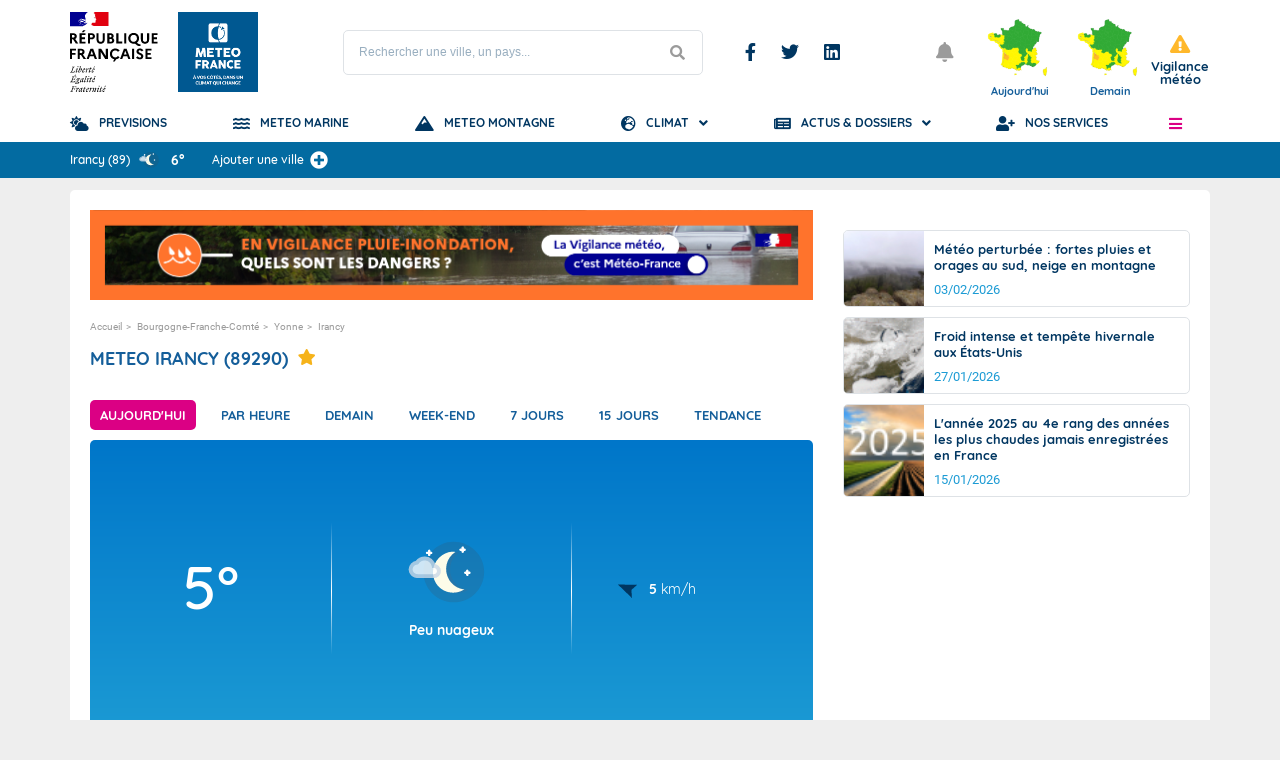

--- FILE ---
content_type: text/html; charset=utf-8
request_url: https://www.youtube-nocookie.com/embed/Bn45bcNXpRc?si=F5Xuj958rECdchc9
body_size: 46425
content:
<!DOCTYPE html><html lang="en" dir="ltr" data-cast-api-enabled="true"><head><meta name="viewport" content="width=device-width, initial-scale=1"><script nonce="C8IsmFsxpOv47JqMzN7rcg">if ('undefined' == typeof Symbol || 'undefined' == typeof Symbol.iterator) {delete Array.prototype.entries;}</script><style name="www-roboto" nonce="SPXUarHYngvOyXev2jUEtQ">@font-face{font-family:'Roboto';font-style:normal;font-weight:400;font-stretch:100%;src:url(//fonts.gstatic.com/s/roboto/v48/KFO7CnqEu92Fr1ME7kSn66aGLdTylUAMa3GUBHMdazTgWw.woff2)format('woff2');unicode-range:U+0460-052F,U+1C80-1C8A,U+20B4,U+2DE0-2DFF,U+A640-A69F,U+FE2E-FE2F;}@font-face{font-family:'Roboto';font-style:normal;font-weight:400;font-stretch:100%;src:url(//fonts.gstatic.com/s/roboto/v48/KFO7CnqEu92Fr1ME7kSn66aGLdTylUAMa3iUBHMdazTgWw.woff2)format('woff2');unicode-range:U+0301,U+0400-045F,U+0490-0491,U+04B0-04B1,U+2116;}@font-face{font-family:'Roboto';font-style:normal;font-weight:400;font-stretch:100%;src:url(//fonts.gstatic.com/s/roboto/v48/KFO7CnqEu92Fr1ME7kSn66aGLdTylUAMa3CUBHMdazTgWw.woff2)format('woff2');unicode-range:U+1F00-1FFF;}@font-face{font-family:'Roboto';font-style:normal;font-weight:400;font-stretch:100%;src:url(//fonts.gstatic.com/s/roboto/v48/KFO7CnqEu92Fr1ME7kSn66aGLdTylUAMa3-UBHMdazTgWw.woff2)format('woff2');unicode-range:U+0370-0377,U+037A-037F,U+0384-038A,U+038C,U+038E-03A1,U+03A3-03FF;}@font-face{font-family:'Roboto';font-style:normal;font-weight:400;font-stretch:100%;src:url(//fonts.gstatic.com/s/roboto/v48/KFO7CnqEu92Fr1ME7kSn66aGLdTylUAMawCUBHMdazTgWw.woff2)format('woff2');unicode-range:U+0302-0303,U+0305,U+0307-0308,U+0310,U+0312,U+0315,U+031A,U+0326-0327,U+032C,U+032F-0330,U+0332-0333,U+0338,U+033A,U+0346,U+034D,U+0391-03A1,U+03A3-03A9,U+03B1-03C9,U+03D1,U+03D5-03D6,U+03F0-03F1,U+03F4-03F5,U+2016-2017,U+2034-2038,U+203C,U+2040,U+2043,U+2047,U+2050,U+2057,U+205F,U+2070-2071,U+2074-208E,U+2090-209C,U+20D0-20DC,U+20E1,U+20E5-20EF,U+2100-2112,U+2114-2115,U+2117-2121,U+2123-214F,U+2190,U+2192,U+2194-21AE,U+21B0-21E5,U+21F1-21F2,U+21F4-2211,U+2213-2214,U+2216-22FF,U+2308-230B,U+2310,U+2319,U+231C-2321,U+2336-237A,U+237C,U+2395,U+239B-23B7,U+23D0,U+23DC-23E1,U+2474-2475,U+25AF,U+25B3,U+25B7,U+25BD,U+25C1,U+25CA,U+25CC,U+25FB,U+266D-266F,U+27C0-27FF,U+2900-2AFF,U+2B0E-2B11,U+2B30-2B4C,U+2BFE,U+3030,U+FF5B,U+FF5D,U+1D400-1D7FF,U+1EE00-1EEFF;}@font-face{font-family:'Roboto';font-style:normal;font-weight:400;font-stretch:100%;src:url(//fonts.gstatic.com/s/roboto/v48/KFO7CnqEu92Fr1ME7kSn66aGLdTylUAMaxKUBHMdazTgWw.woff2)format('woff2');unicode-range:U+0001-000C,U+000E-001F,U+007F-009F,U+20DD-20E0,U+20E2-20E4,U+2150-218F,U+2190,U+2192,U+2194-2199,U+21AF,U+21E6-21F0,U+21F3,U+2218-2219,U+2299,U+22C4-22C6,U+2300-243F,U+2440-244A,U+2460-24FF,U+25A0-27BF,U+2800-28FF,U+2921-2922,U+2981,U+29BF,U+29EB,U+2B00-2BFF,U+4DC0-4DFF,U+FFF9-FFFB,U+10140-1018E,U+10190-1019C,U+101A0,U+101D0-101FD,U+102E0-102FB,U+10E60-10E7E,U+1D2C0-1D2D3,U+1D2E0-1D37F,U+1F000-1F0FF,U+1F100-1F1AD,U+1F1E6-1F1FF,U+1F30D-1F30F,U+1F315,U+1F31C,U+1F31E,U+1F320-1F32C,U+1F336,U+1F378,U+1F37D,U+1F382,U+1F393-1F39F,U+1F3A7-1F3A8,U+1F3AC-1F3AF,U+1F3C2,U+1F3C4-1F3C6,U+1F3CA-1F3CE,U+1F3D4-1F3E0,U+1F3ED,U+1F3F1-1F3F3,U+1F3F5-1F3F7,U+1F408,U+1F415,U+1F41F,U+1F426,U+1F43F,U+1F441-1F442,U+1F444,U+1F446-1F449,U+1F44C-1F44E,U+1F453,U+1F46A,U+1F47D,U+1F4A3,U+1F4B0,U+1F4B3,U+1F4B9,U+1F4BB,U+1F4BF,U+1F4C8-1F4CB,U+1F4D6,U+1F4DA,U+1F4DF,U+1F4E3-1F4E6,U+1F4EA-1F4ED,U+1F4F7,U+1F4F9-1F4FB,U+1F4FD-1F4FE,U+1F503,U+1F507-1F50B,U+1F50D,U+1F512-1F513,U+1F53E-1F54A,U+1F54F-1F5FA,U+1F610,U+1F650-1F67F,U+1F687,U+1F68D,U+1F691,U+1F694,U+1F698,U+1F6AD,U+1F6B2,U+1F6B9-1F6BA,U+1F6BC,U+1F6C6-1F6CF,U+1F6D3-1F6D7,U+1F6E0-1F6EA,U+1F6F0-1F6F3,U+1F6F7-1F6FC,U+1F700-1F7FF,U+1F800-1F80B,U+1F810-1F847,U+1F850-1F859,U+1F860-1F887,U+1F890-1F8AD,U+1F8B0-1F8BB,U+1F8C0-1F8C1,U+1F900-1F90B,U+1F93B,U+1F946,U+1F984,U+1F996,U+1F9E9,U+1FA00-1FA6F,U+1FA70-1FA7C,U+1FA80-1FA89,U+1FA8F-1FAC6,U+1FACE-1FADC,U+1FADF-1FAE9,U+1FAF0-1FAF8,U+1FB00-1FBFF;}@font-face{font-family:'Roboto';font-style:normal;font-weight:400;font-stretch:100%;src:url(//fonts.gstatic.com/s/roboto/v48/KFO7CnqEu92Fr1ME7kSn66aGLdTylUAMa3OUBHMdazTgWw.woff2)format('woff2');unicode-range:U+0102-0103,U+0110-0111,U+0128-0129,U+0168-0169,U+01A0-01A1,U+01AF-01B0,U+0300-0301,U+0303-0304,U+0308-0309,U+0323,U+0329,U+1EA0-1EF9,U+20AB;}@font-face{font-family:'Roboto';font-style:normal;font-weight:400;font-stretch:100%;src:url(//fonts.gstatic.com/s/roboto/v48/KFO7CnqEu92Fr1ME7kSn66aGLdTylUAMa3KUBHMdazTgWw.woff2)format('woff2');unicode-range:U+0100-02BA,U+02BD-02C5,U+02C7-02CC,U+02CE-02D7,U+02DD-02FF,U+0304,U+0308,U+0329,U+1D00-1DBF,U+1E00-1E9F,U+1EF2-1EFF,U+2020,U+20A0-20AB,U+20AD-20C0,U+2113,U+2C60-2C7F,U+A720-A7FF;}@font-face{font-family:'Roboto';font-style:normal;font-weight:400;font-stretch:100%;src:url(//fonts.gstatic.com/s/roboto/v48/KFO7CnqEu92Fr1ME7kSn66aGLdTylUAMa3yUBHMdazQ.woff2)format('woff2');unicode-range:U+0000-00FF,U+0131,U+0152-0153,U+02BB-02BC,U+02C6,U+02DA,U+02DC,U+0304,U+0308,U+0329,U+2000-206F,U+20AC,U+2122,U+2191,U+2193,U+2212,U+2215,U+FEFF,U+FFFD;}@font-face{font-family:'Roboto';font-style:normal;font-weight:500;font-stretch:100%;src:url(//fonts.gstatic.com/s/roboto/v48/KFO7CnqEu92Fr1ME7kSn66aGLdTylUAMa3GUBHMdazTgWw.woff2)format('woff2');unicode-range:U+0460-052F,U+1C80-1C8A,U+20B4,U+2DE0-2DFF,U+A640-A69F,U+FE2E-FE2F;}@font-face{font-family:'Roboto';font-style:normal;font-weight:500;font-stretch:100%;src:url(//fonts.gstatic.com/s/roboto/v48/KFO7CnqEu92Fr1ME7kSn66aGLdTylUAMa3iUBHMdazTgWw.woff2)format('woff2');unicode-range:U+0301,U+0400-045F,U+0490-0491,U+04B0-04B1,U+2116;}@font-face{font-family:'Roboto';font-style:normal;font-weight:500;font-stretch:100%;src:url(//fonts.gstatic.com/s/roboto/v48/KFO7CnqEu92Fr1ME7kSn66aGLdTylUAMa3CUBHMdazTgWw.woff2)format('woff2');unicode-range:U+1F00-1FFF;}@font-face{font-family:'Roboto';font-style:normal;font-weight:500;font-stretch:100%;src:url(//fonts.gstatic.com/s/roboto/v48/KFO7CnqEu92Fr1ME7kSn66aGLdTylUAMa3-UBHMdazTgWw.woff2)format('woff2');unicode-range:U+0370-0377,U+037A-037F,U+0384-038A,U+038C,U+038E-03A1,U+03A3-03FF;}@font-face{font-family:'Roboto';font-style:normal;font-weight:500;font-stretch:100%;src:url(//fonts.gstatic.com/s/roboto/v48/KFO7CnqEu92Fr1ME7kSn66aGLdTylUAMawCUBHMdazTgWw.woff2)format('woff2');unicode-range:U+0302-0303,U+0305,U+0307-0308,U+0310,U+0312,U+0315,U+031A,U+0326-0327,U+032C,U+032F-0330,U+0332-0333,U+0338,U+033A,U+0346,U+034D,U+0391-03A1,U+03A3-03A9,U+03B1-03C9,U+03D1,U+03D5-03D6,U+03F0-03F1,U+03F4-03F5,U+2016-2017,U+2034-2038,U+203C,U+2040,U+2043,U+2047,U+2050,U+2057,U+205F,U+2070-2071,U+2074-208E,U+2090-209C,U+20D0-20DC,U+20E1,U+20E5-20EF,U+2100-2112,U+2114-2115,U+2117-2121,U+2123-214F,U+2190,U+2192,U+2194-21AE,U+21B0-21E5,U+21F1-21F2,U+21F4-2211,U+2213-2214,U+2216-22FF,U+2308-230B,U+2310,U+2319,U+231C-2321,U+2336-237A,U+237C,U+2395,U+239B-23B7,U+23D0,U+23DC-23E1,U+2474-2475,U+25AF,U+25B3,U+25B7,U+25BD,U+25C1,U+25CA,U+25CC,U+25FB,U+266D-266F,U+27C0-27FF,U+2900-2AFF,U+2B0E-2B11,U+2B30-2B4C,U+2BFE,U+3030,U+FF5B,U+FF5D,U+1D400-1D7FF,U+1EE00-1EEFF;}@font-face{font-family:'Roboto';font-style:normal;font-weight:500;font-stretch:100%;src:url(//fonts.gstatic.com/s/roboto/v48/KFO7CnqEu92Fr1ME7kSn66aGLdTylUAMaxKUBHMdazTgWw.woff2)format('woff2');unicode-range:U+0001-000C,U+000E-001F,U+007F-009F,U+20DD-20E0,U+20E2-20E4,U+2150-218F,U+2190,U+2192,U+2194-2199,U+21AF,U+21E6-21F0,U+21F3,U+2218-2219,U+2299,U+22C4-22C6,U+2300-243F,U+2440-244A,U+2460-24FF,U+25A0-27BF,U+2800-28FF,U+2921-2922,U+2981,U+29BF,U+29EB,U+2B00-2BFF,U+4DC0-4DFF,U+FFF9-FFFB,U+10140-1018E,U+10190-1019C,U+101A0,U+101D0-101FD,U+102E0-102FB,U+10E60-10E7E,U+1D2C0-1D2D3,U+1D2E0-1D37F,U+1F000-1F0FF,U+1F100-1F1AD,U+1F1E6-1F1FF,U+1F30D-1F30F,U+1F315,U+1F31C,U+1F31E,U+1F320-1F32C,U+1F336,U+1F378,U+1F37D,U+1F382,U+1F393-1F39F,U+1F3A7-1F3A8,U+1F3AC-1F3AF,U+1F3C2,U+1F3C4-1F3C6,U+1F3CA-1F3CE,U+1F3D4-1F3E0,U+1F3ED,U+1F3F1-1F3F3,U+1F3F5-1F3F7,U+1F408,U+1F415,U+1F41F,U+1F426,U+1F43F,U+1F441-1F442,U+1F444,U+1F446-1F449,U+1F44C-1F44E,U+1F453,U+1F46A,U+1F47D,U+1F4A3,U+1F4B0,U+1F4B3,U+1F4B9,U+1F4BB,U+1F4BF,U+1F4C8-1F4CB,U+1F4D6,U+1F4DA,U+1F4DF,U+1F4E3-1F4E6,U+1F4EA-1F4ED,U+1F4F7,U+1F4F9-1F4FB,U+1F4FD-1F4FE,U+1F503,U+1F507-1F50B,U+1F50D,U+1F512-1F513,U+1F53E-1F54A,U+1F54F-1F5FA,U+1F610,U+1F650-1F67F,U+1F687,U+1F68D,U+1F691,U+1F694,U+1F698,U+1F6AD,U+1F6B2,U+1F6B9-1F6BA,U+1F6BC,U+1F6C6-1F6CF,U+1F6D3-1F6D7,U+1F6E0-1F6EA,U+1F6F0-1F6F3,U+1F6F7-1F6FC,U+1F700-1F7FF,U+1F800-1F80B,U+1F810-1F847,U+1F850-1F859,U+1F860-1F887,U+1F890-1F8AD,U+1F8B0-1F8BB,U+1F8C0-1F8C1,U+1F900-1F90B,U+1F93B,U+1F946,U+1F984,U+1F996,U+1F9E9,U+1FA00-1FA6F,U+1FA70-1FA7C,U+1FA80-1FA89,U+1FA8F-1FAC6,U+1FACE-1FADC,U+1FADF-1FAE9,U+1FAF0-1FAF8,U+1FB00-1FBFF;}@font-face{font-family:'Roboto';font-style:normal;font-weight:500;font-stretch:100%;src:url(//fonts.gstatic.com/s/roboto/v48/KFO7CnqEu92Fr1ME7kSn66aGLdTylUAMa3OUBHMdazTgWw.woff2)format('woff2');unicode-range:U+0102-0103,U+0110-0111,U+0128-0129,U+0168-0169,U+01A0-01A1,U+01AF-01B0,U+0300-0301,U+0303-0304,U+0308-0309,U+0323,U+0329,U+1EA0-1EF9,U+20AB;}@font-face{font-family:'Roboto';font-style:normal;font-weight:500;font-stretch:100%;src:url(//fonts.gstatic.com/s/roboto/v48/KFO7CnqEu92Fr1ME7kSn66aGLdTylUAMa3KUBHMdazTgWw.woff2)format('woff2');unicode-range:U+0100-02BA,U+02BD-02C5,U+02C7-02CC,U+02CE-02D7,U+02DD-02FF,U+0304,U+0308,U+0329,U+1D00-1DBF,U+1E00-1E9F,U+1EF2-1EFF,U+2020,U+20A0-20AB,U+20AD-20C0,U+2113,U+2C60-2C7F,U+A720-A7FF;}@font-face{font-family:'Roboto';font-style:normal;font-weight:500;font-stretch:100%;src:url(//fonts.gstatic.com/s/roboto/v48/KFO7CnqEu92Fr1ME7kSn66aGLdTylUAMa3yUBHMdazQ.woff2)format('woff2');unicode-range:U+0000-00FF,U+0131,U+0152-0153,U+02BB-02BC,U+02C6,U+02DA,U+02DC,U+0304,U+0308,U+0329,U+2000-206F,U+20AC,U+2122,U+2191,U+2193,U+2212,U+2215,U+FEFF,U+FFFD;}</style><script name="www-roboto" nonce="C8IsmFsxpOv47JqMzN7rcg">if (document.fonts && document.fonts.load) {document.fonts.load("400 10pt Roboto", "E"); document.fonts.load("500 10pt Roboto", "E");}</script><link rel="stylesheet" href="/s/player/3510b6ff/www-player.css" name="www-player" nonce="SPXUarHYngvOyXev2jUEtQ"><style nonce="SPXUarHYngvOyXev2jUEtQ">html {overflow: hidden;}body {font: 12px Roboto, Arial, sans-serif; background-color: #000; color: #fff; height: 100%; width: 100%; overflow: hidden; position: absolute; margin: 0; padding: 0;}#player {width: 100%; height: 100%;}h1 {text-align: center; color: #fff;}h3 {margin-top: 6px; margin-bottom: 3px;}.player-unavailable {position: absolute; top: 0; left: 0; right: 0; bottom: 0; padding: 25px; font-size: 13px; background: url(/img/meh7.png) 50% 65% no-repeat;}.player-unavailable .message {text-align: left; margin: 0 -5px 15px; padding: 0 5px 14px; border-bottom: 1px solid #888; font-size: 19px; font-weight: normal;}.player-unavailable a {color: #167ac6; text-decoration: none;}</style><script nonce="C8IsmFsxpOv47JqMzN7rcg">var ytcsi={gt:function(n){n=(n||"")+"data_";return ytcsi[n]||(ytcsi[n]={tick:{},info:{},gel:{preLoggedGelInfos:[]}})},now:window.performance&&window.performance.timing&&window.performance.now&&window.performance.timing.navigationStart?function(){return window.performance.timing.navigationStart+window.performance.now()}:function(){return(new Date).getTime()},tick:function(l,t,n){var ticks=ytcsi.gt(n).tick;var v=t||ytcsi.now();if(ticks[l]){ticks["_"+l]=ticks["_"+l]||[ticks[l]];ticks["_"+l].push(v)}ticks[l]=
v},info:function(k,v,n){ytcsi.gt(n).info[k]=v},infoGel:function(p,n){ytcsi.gt(n).gel.preLoggedGelInfos.push(p)},setStart:function(t,n){ytcsi.tick("_start",t,n)}};
(function(w,d){function isGecko(){if(!w.navigator)return false;try{if(w.navigator.userAgentData&&w.navigator.userAgentData.brands&&w.navigator.userAgentData.brands.length){var brands=w.navigator.userAgentData.brands;var i=0;for(;i<brands.length;i++)if(brands[i]&&brands[i].brand==="Firefox")return true;return false}}catch(e){setTimeout(function(){throw e;})}if(!w.navigator.userAgent)return false;var ua=w.navigator.userAgent;return ua.indexOf("Gecko")>0&&ua.toLowerCase().indexOf("webkit")<0&&ua.indexOf("Edge")<
0&&ua.indexOf("Trident")<0&&ua.indexOf("MSIE")<0}ytcsi.setStart(w.performance?w.performance.timing.responseStart:null);var isPrerender=(d.visibilityState||d.webkitVisibilityState)=="prerender";var vName=!d.visibilityState&&d.webkitVisibilityState?"webkitvisibilitychange":"visibilitychange";if(isPrerender){var startTick=function(){ytcsi.setStart();d.removeEventListener(vName,startTick)};d.addEventListener(vName,startTick,false)}if(d.addEventListener)d.addEventListener(vName,function(){ytcsi.tick("vc")},
false);if(isGecko()){var isHidden=(d.visibilityState||d.webkitVisibilityState)=="hidden";if(isHidden)ytcsi.tick("vc")}var slt=function(el,t){setTimeout(function(){var n=ytcsi.now();el.loadTime=n;if(el.slt)el.slt()},t)};w.__ytRIL=function(el){if(!el.getAttribute("data-thumb"))if(w.requestAnimationFrame)w.requestAnimationFrame(function(){slt(el,0)});else slt(el,16)}})(window,document);
</script><script nonce="C8IsmFsxpOv47JqMzN7rcg">var ytcfg={d:function(){return window.yt&&yt.config_||ytcfg.data_||(ytcfg.data_={})},get:function(k,o){return k in ytcfg.d()?ytcfg.d()[k]:o},set:function(){var a=arguments;if(a.length>1)ytcfg.d()[a[0]]=a[1];else{var k;for(k in a[0])ytcfg.d()[k]=a[0][k]}}};
ytcfg.set({"CLIENT_CANARY_STATE":"none","DEVICE":"cbr\u003dChrome\u0026cbrand\u003dapple\u0026cbrver\u003d131.0.0.0\u0026ceng\u003dWebKit\u0026cengver\u003d537.36\u0026cos\u003dMacintosh\u0026cosver\u003d10_15_7\u0026cplatform\u003dDESKTOP","EVENT_ID":"BV-CadvrIMuiib4Pu7_L2AQ","EXPERIMENT_FLAGS":{"ab_det_apb_b":true,"ab_det_apm":true,"ab_det_el_h":true,"ab_det_em_inj":true,"ab_l_sig_st":true,"ab_l_sig_st_e":true,"action_companion_center_align_description":true,"allow_skip_networkless":true,"always_send_and_write":true,"att_web_record_metrics":true,"attmusi":true,"c3_enable_button_impression_logging":true,"c3_watch_page_component":true,"cancel_pending_navs":true,"config_age_report_killswitch":true,"cow_optimize_idom_compat":true,"csi_on_gel":true,"delhi_mweb_colorful_sd":true,"delhi_mweb_colorful_sd_v2":true,"deprecate_pair_servlet_enabled":true,"desktop_sparkles_light_cta_button":true,"disable_child_node_auto_formatted_strings":true,"disable_log_to_visitor_layer":true,"disable_pacf_logging_for_memory_limited_tv":true,"embeds_enable_eid_enforcement_for_youtube":true,"embeds_enable_info_panel_dismissal":true,"embeds_enable_pfp_always_unbranded":true,"embeds_muted_autoplay_sound_fix":true,"embeds_serve_es6_client":true,"embeds_web_updated_shorts_definition_fix":true,"enable_active_view_display_ad_renderer_web_home":true,"enable_ad_disclosure_banner_a11y_fix":true,"enable_android_web_view_top_insets_bugfix":true,"enable_client_sli_logging":true,"enable_client_streamz_web":true,"enable_client_ve_spec":true,"enable_cloud_save_error_popup_after_retry":true,"enable_dai_sdf_h5_preroll":true,"enable_datasync_id_header_in_web_vss_pings":true,"enable_default_mono_cta_migration_web_client":true,"enable_docked_chat_messages":true,"enable_drop_shadow_experiment":true,"enable_embeds_new_caption_language_picker":true,"enable_entity_store_from_dependency_injection":true,"enable_inline_muted_playback_on_web_search":true,"enable_inline_muted_playback_on_web_search_for_vdc":true,"enable_inline_muted_playback_on_web_search_for_vdcb":true,"enable_is_mini_app_page_active_bugfix":true,"enable_logging_first_user_action_after_game_ready":true,"enable_ltc_param_fetch_from_innertube":true,"enable_masthead_mweb_padding_fix":true,"enable_menu_renderer_button_in_mweb_hclr":true,"enable_mini_app_command_handler_mweb_fix":true,"enable_mini_guide_downloads_item":true,"enable_mixed_direction_formatted_strings":true,"enable_mweb_new_caption_language_picker":true,"enable_names_handles_account_switcher":true,"enable_network_request_logging_on_game_events":true,"enable_new_paid_product_placement":true,"enable_open_in_new_tab_icon_for_short_dr_for_desktop_search":true,"enable_open_yt_content":true,"enable_origin_query_parameter_bugfix":true,"enable_pause_ads_on_ytv_html5":true,"enable_payments_purchase_manager":true,"enable_pdp_icon_prefetch":true,"enable_pl_r_si_fa":true,"enable_place_pivot_url":true,"enable_pv_screen_modern_text":true,"enable_removing_navbar_title_on_hashtag_page_mweb":true,"enable_rta_manager":true,"enable_sdf_companion_h5":true,"enable_sdf_dai_h5_midroll":true,"enable_sdf_h5_endemic_mid_post_roll":true,"enable_sdf_on_h5_unplugged_vod_midroll":true,"enable_sdf_shorts_player_bytes_h5":true,"enable_sending_unwrapped_game_audio_as_serialized_metadata":true,"enable_sfv_effect_pivot_url":true,"enable_shorts_new_carousel":true,"enable_skip_ad_guidance_prompt":true,"enable_skippable_ads_for_unplugged_ad_pod":true,"enable_smearing_expansion_dai":true,"enable_time_out_messages":true,"enable_timeline_view_modern_transcript_fe":true,"enable_video_display_compact_button_group_for_desktop_search":true,"enable_web_delhi_icons":true,"enable_web_home_top_landscape_image_layout_level_click":true,"enable_web_tiered_gel":true,"enable_window_constrained_buy_flow_dialog":true,"enable_wiz_queue_effect_and_on_init_initial_runs":true,"enable_ypc_spinners":true,"enable_yt_ata_iframe_authuser":true,"export_networkless_options":true,"export_player_version_to_ytconfig":true,"fill_single_video_with_notify_to_lasr":true,"fix_ad_miniplayer_controls_rendering":true,"fix_ads_tracking_for_swf_config_deprecation_mweb":true,"h5_companion_enable_adcpn_macro_substitution_for_click_pings":true,"h5_inplayer_enable_adcpn_macro_substitution_for_click_pings":true,"h5_reset_cache_and_filter_before_update_masthead":true,"hide_channel_creation_title_for_mweb":true,"high_ccv_client_side_caching_h5":true,"html5_log_trigger_events_with_debug_data":true,"html5_ssdai_enable_media_end_cue_range":true,"idb_immediate_commit":true,"il_attach_cache_limit":true,"il_use_view_model_logging_context":true,"is_browser_support_for_webcam_streaming":true,"json_condensed_response":true,"kev_adb_pg":true,"kevlar_gel_error_routing":true,"kevlar_watch_cinematics":true,"live_chat_enable_controller_extraction":true,"live_chat_enable_rta_manager":true,"log_click_with_layer_from_element_in_command_handler":true,"mdx_enable_privacy_disclosure_ui":true,"mdx_load_cast_api_bootstrap_script":true,"medium_progress_bar_modification":true,"migrate_remaining_web_ad_badges_to_innertube":true,"mobile_account_menu_refresh":true,"mweb_account_linking_noapp":true,"mweb_allow_modern_search_suggest_behavior":true,"mweb_animated_actions":true,"mweb_app_upsell_button_direct_to_app":true,"mweb_c3_enable_adaptive_signals":true,"mweb_c3_library_page_enable_recent_shelf":true,"mweb_c3_remove_web_navigation_endpoint_data":true,"mweb_c3_use_canonical_from_player_response":true,"mweb_cinematic_watch":true,"mweb_command_handler":true,"mweb_delay_watch_initial_data":true,"mweb_disable_searchbar_scroll":true,"mweb_enable_browse_chunks":true,"mweb_enable_fine_scrubbing_for_recs":true,"mweb_enable_imp_portal":true,"mweb_enable_keto_batch_player_fullscreen":true,"mweb_enable_keto_batch_player_progress_bar":true,"mweb_enable_keto_batch_player_tooltips":true,"mweb_enable_lockup_view_model_for_ucp":true,"mweb_enable_mix_panel_title_metadata":true,"mweb_enable_more_drawer":true,"mweb_enable_optional_fullscreen_landscape_locking":true,"mweb_enable_overlay_touch_manager":true,"mweb_enable_premium_carve_out_fix":true,"mweb_enable_refresh_detection":true,"mweb_enable_search_imp":true,"mweb_enable_shorts_video_preload":true,"mweb_enable_skippables_on_jio_phone":true,"mweb_enable_two_line_title_on_shorts":true,"mweb_enable_varispeed_controller":true,"mweb_enable_watch_feed_infinite_scroll":true,"mweb_enable_wrapped_unplugged_pause_membership_dialog_renderer":true,"mweb_fix_monitor_visibility_after_render":true,"mweb_force_ios_fallback_to_native_control":true,"mweb_fp_auto_fullscreen":true,"mweb_fullscreen_controls":true,"mweb_fullscreen_controls_action_buttons":true,"mweb_fullscreen_watch_system":true,"mweb_home_reactive_shorts":true,"mweb_innertube_search_command":true,"mweb_kaios_enable_autoplay_switch_view_model":true,"mweb_lang_in_html":true,"mweb_like_button_synced_with_entities":true,"mweb_logo_use_home_page_ve":true,"mweb_native_control_in_faux_fullscreen_shared":true,"mweb_player_control_on_hover":true,"mweb_player_delhi_dtts":true,"mweb_player_settings_use_bottom_sheet":true,"mweb_player_show_previous_next_buttons_in_playlist":true,"mweb_player_skip_no_op_state_changes":true,"mweb_player_user_select_none":true,"mweb_playlist_engagement_panel":true,"mweb_progress_bar_seek_on_mouse_click":true,"mweb_pull_2_full":true,"mweb_pull_2_full_enable_touch_handlers":true,"mweb_schedule_warm_watch_response":true,"mweb_searchbox_legacy_navigation":true,"mweb_see_fewer_shorts":true,"mweb_shorts_comments_panel_id_change":true,"mweb_shorts_early_continuation":true,"mweb_show_ios_smart_banner":true,"mweb_show_sign_in_button_from_header":true,"mweb_use_server_url_on_startup":true,"mweb_watch_captions_enable_auto_translate":true,"mweb_watch_captions_set_default_size":true,"mweb_watch_stop_scheduler_on_player_response":true,"mweb_watchfeed_big_thumbnails":true,"mweb_yt_searchbox":true,"networkless_logging":true,"no_client_ve_attach_unless_shown":true,"pageid_as_header_web":true,"playback_settings_use_switch_menu":true,"player_controls_autonav_fix":true,"player_controls_skip_double_signal_update":true,"polymer_bad_build_labels":true,"polymer_verifiy_app_state":true,"qoe_send_and_write":true,"remove_chevron_from_ad_disclosure_banner_h5":true,"remove_masthead_channel_banner_on_refresh":true,"remove_slot_id_exited_trigger_for_dai_in_player_slot_expire":true,"service_worker_enabled":true,"service_worker_push_enabled":true,"service_worker_push_home_page_prompt":true,"service_worker_push_watch_page_prompt":true,"shell_load_gcf":true,"shorten_initial_gel_batch_timeout":true,"should_use_yt_voice_endpoint_in_kaios":true,"smarter_ve_dedupping":true,"speedmaster_no_seek":true,"stop_handling_click_for_non_rendering_overlay_layout":true,"suppress_error_204_logging":true,"synced_panel_scrolling_controller":true,"use_event_time_ms_header":true,"use_fifo_for_networkless":true,"use_request_time_ms_header":true,"use_session_based_sampling":true,"use_thumbnail_overlay_time_status_renderer_for_live_badge":true,"vss_final_ping_send_and_write":true,"vss_playback_use_send_and_write":true,"web_ad_metadata_clickable":true,"web_adaptive_repeat_ase":true,"web_always_load_chat_support":true,"web_api_url":true,"web_attributed_string_deep_equal_bugfix":true,"web_autonav_allow_off_by_default":true,"web_button_vm_refactor_disabled":true,"web_c3_log_app_init_finish":true,"web_component_wrapper_track_owner":true,"web_csi_action_sampling_enabled":true,"web_dedupe_ve_grafting":true,"web_disable_backdrop_filter":true,"web_enable_ab_rsp_cl":true,"web_enable_course_icon_update":true,"web_enable_error_204":true,"web_gcf_hashes_innertube":true,"web_gel_timeout_cap":true,"web_parent_target_for_sheets":true,"web_persist_server_autonav_state_on_client":true,"web_playback_associated_log_ctt":true,"web_playback_associated_ve":true,"web_prefetch_preload_video":true,"web_progress_bar_draggable":true,"web_shorts_just_watched_on_channel_and_pivot_study":true,"web_shorts_just_watched_overlay":true,"web_shorts_wn_shelf_header_tuning":true,"web_update_panel_visibility_logging_fix":true,"web_watch_controls_state_signals":true,"web_wiz_attributed_string":true,"webfe_mweb_watch_microdata":true,"webfe_watch_shorts_canonical_url_fix":true,"webpo_exit_on_net_err":true,"wiz_diff_overwritable":true,"wiz_stamper_new_context_api":true,"woffle_used_state_report":true,"wpo_gel_strz":true,"H5_async_logging_delay_ms":30000.0,"attention_logging_scroll_throttle":500.0,"autoplay_pause_by_lact_sampling_fraction":0.0,"cinematic_watch_effect_opacity":0.4,"log_window_onerror_fraction":0.1,"speedmaster_playback_rate":2.0,"tv_pacf_logging_sample_rate":0.01,"web_attention_logging_scroll_throttle":500.0,"web_load_prediction_threshold":0.1,"web_navigation_prediction_threshold":0.1,"web_pbj_log_warning_rate":0.0,"web_system_health_fraction":0.01,"ytidb_transaction_ended_event_rate_limit":0.02,"active_time_update_interval_ms":10000,"att_init_delay":500,"autoplay_pause_by_lact_sec":0,"botguard_async_snapshot_timeout_ms":3000,"check_navigator_accuracy_timeout_ms":0,"cinematic_watch_css_filter_blur_strength":40,"cinematic_watch_fade_out_duration":500,"close_webview_delay_ms":100,"cloud_save_game_data_rate_limit_ms":3000,"compression_disable_point":10,"custom_active_view_tos_timeout_ms":3600000,"embeds_widget_poll_interval_ms":0,"gel_min_batch_size":3,"gel_queue_timeout_max_ms":60000,"get_async_timeout_ms":60000,"hide_cta_for_home_web_video_ads_animate_in_time":2,"html5_byterate_soft_cap":0,"initial_gel_batch_timeout":2000,"max_body_size_to_compress":500000,"max_prefetch_window_sec_for_livestream_optimization":10,"min_prefetch_offset_sec_for_livestream_optimization":20,"mini_app_container_iframe_src_update_delay_ms":0,"multiple_preview_news_duration_time":11000,"mweb_c3_toast_duration_ms":5000,"mweb_deep_link_fallback_timeout_ms":10000,"mweb_delay_response_received_actions":100,"mweb_fp_dpad_rate_limit_ms":0,"mweb_fp_dpad_watch_title_clamp_lines":0,"mweb_history_manager_cache_size":100,"mweb_ios_fullscreen_playback_transition_delay_ms":500,"mweb_ios_fullscreen_system_pause_epilson_ms":0,"mweb_override_response_store_expiration_ms":0,"mweb_shorts_early_continuation_trigger_threshold":4,"mweb_w2w_max_age_seconds":0,"mweb_watch_captions_default_size":2,"neon_dark_launch_gradient_count":0,"network_polling_interval":30000,"play_click_interval_ms":30000,"play_ping_interval_ms":10000,"prefetch_comments_ms_after_video":0,"send_config_hash_timer":0,"service_worker_push_logged_out_prompt_watches":-1,"service_worker_push_prompt_cap":-1,"service_worker_push_prompt_delay_microseconds":3888000000000,"slow_compressions_before_abandon_count":4,"speedmaster_cancellation_movement_dp":10,"speedmaster_touch_activation_ms":500,"web_attention_logging_throttle":500,"web_foreground_heartbeat_interval_ms":28000,"web_gel_debounce_ms":10000,"web_logging_max_batch":100,"web_max_tracing_events":50,"web_tracing_session_replay":0,"wil_icon_max_concurrent_fetches":9999,"ytidb_remake_db_retries":3,"ytidb_reopen_db_retries":3,"WebClientReleaseProcessCritical__youtube_embeds_client_version_override":"","WebClientReleaseProcessCritical__youtube_embeds_web_client_version_override":"","WebClientReleaseProcessCritical__youtube_mweb_client_version_override":"","debug_forced_internalcountrycode":"","enable_web_media_service":"DISABLED","il_payload_scraping":"","live_chat_unicode_emoji_json_url":"https://www.gstatic.com/youtube/img/emojis/emojis-svg-9.json","mweb_deep_link_feature_tag_suffix":"11268432","mweb_enable_shorts_innertube_player_prefetch_trigger":"NONE","mweb_fp_dpad":"home,search,browse,channel,create_channel,experiments,settings,trending,oops,404,paid_memberships,sponsorship,premium,shorts","mweb_fp_dpad_linear_navigation":"","mweb_fp_dpad_linear_navigation_visitor":"","mweb_fp_dpad_visitor":"","mweb_preload_video_by_player_vars":"","place_pivot_triggering_container_alternate":"","place_pivot_triggering_counterfactual_container_alternate":"","service_worker_push_force_notification_prompt_tag":"1","service_worker_scope":"/","suggest_exp_str":"","web_client_version_override":"","kevlar_command_handler_command_banlist":[],"mini_app_ids_without_game_ready":["UgkxHHtsak1SC8mRGHMZewc4HzeAY3yhPPmJ","Ugkx7OgzFqE6z_5Mtf4YsotGfQNII1DF_RBm"],"web_op_signal_type_banlist":[],"web_tracing_enabled_spans":["event","command"]},"GAPI_HINT_PARAMS":"m;/_/scs/abc-static/_/js/k\u003dgapi.gapi.en.FZb77tO2YW4.O/d\u003d1/rs\u003dAHpOoo8lqavmo6ayfVxZovyDiP6g3TOVSQ/m\u003d__features__","GAPI_HOST":"https://apis.google.com","GAPI_LOCALE":"en_US","GL":"US","HL":"en","HTML_DIR":"ltr","HTML_LANG":"en","INNERTUBE_API_KEY":"AIzaSyAO_FJ2SlqU8Q4STEHLGCilw_Y9_11qcW8","INNERTUBE_API_VERSION":"v1","INNERTUBE_CLIENT_NAME":"WEB_EMBEDDED_PLAYER","INNERTUBE_CLIENT_VERSION":"1.20260130.01.00","INNERTUBE_CONTEXT":{"client":{"hl":"en","gl":"US","remoteHost":"3.134.92.67","deviceMake":"Apple","deviceModel":"","visitorData":"CgtqWjdXNEdVOXlKRSiFvonMBjIKCgJVUxIEGgAgVg%3D%3D","userAgent":"Mozilla/5.0 (Macintosh; Intel Mac OS X 10_15_7) AppleWebKit/537.36 (KHTML, like Gecko) Chrome/131.0.0.0 Safari/537.36; ClaudeBot/1.0; +claudebot@anthropic.com),gzip(gfe)","clientName":"WEB_EMBEDDED_PLAYER","clientVersion":"1.20260130.01.00","osName":"Macintosh","osVersion":"10_15_7","originalUrl":"https://www.youtube-nocookie.com/embed/Bn45bcNXpRc?si\u003dF5Xuj958rECdchc9","platform":"DESKTOP","clientFormFactor":"UNKNOWN_FORM_FACTOR","configInfo":{"appInstallData":"[base64]%3D%3D"},"browserName":"Chrome","browserVersion":"131.0.0.0","acceptHeader":"text/html,application/xhtml+xml,application/xml;q\u003d0.9,image/webp,image/apng,*/*;q\u003d0.8,application/signed-exchange;v\u003db3;q\u003d0.9","deviceExperimentId":"ChxOell3TWpjME16VTVOakEwT0RZMU9UUTRPUT09EIW-icwGGIW-icwG","rolloutToken":"CNCH8t6yvYvriwEQz42p85i-kgMYz42p85i-kgM%3D"},"user":{"lockedSafetyMode":false},"request":{"useSsl":true},"clickTracking":{"clickTrackingParams":"IhMIm4Kp85i+kgMVS1HCAR273xJL"},"thirdParty":{"embeddedPlayerContext":{"embeddedPlayerEncryptedContext":"AD5ZzFRYNhn7l3uhRfLq81BxXFJjQ4iADV1yWeb6YG8HW9o_pEshkHvS8JAgX4_VAXWO_P8thWlEaOqPFEN1TFQSDkTTPXuZr0g5qGofdvI00KG7KRETQhZ4f7ebmSlVfas","ancestorOriginsSupported":false}}},"INNERTUBE_CONTEXT_CLIENT_NAME":56,"INNERTUBE_CONTEXT_CLIENT_VERSION":"1.20260130.01.00","INNERTUBE_CONTEXT_GL":"US","INNERTUBE_CONTEXT_HL":"en","LATEST_ECATCHER_SERVICE_TRACKING_PARAMS":{"client.name":"WEB_EMBEDDED_PLAYER","client.jsfeat":"2021"},"LOGGED_IN":false,"PAGE_BUILD_LABEL":"youtube.embeds.web_20260130_01_RC00","PAGE_CL":863108022,"SERVER_NAME":"WebFE","VISITOR_DATA":"CgtqWjdXNEdVOXlKRSiFvonMBjIKCgJVUxIEGgAgVg%3D%3D","WEB_PLAYER_CONTEXT_CONFIGS":{"WEB_PLAYER_CONTEXT_CONFIG_ID_EMBEDDED_PLAYER":{"rootElementId":"movie_player","jsUrl":"/s/player/3510b6ff/player_ias.vflset/en_US/base.js","cssUrl":"/s/player/3510b6ff/www-player.css","contextId":"WEB_PLAYER_CONTEXT_CONFIG_ID_EMBEDDED_PLAYER","eventLabel":"embedded","contentRegion":"US","hl":"en_US","hostLanguage":"en","innertubeApiKey":"AIzaSyAO_FJ2SlqU8Q4STEHLGCilw_Y9_11qcW8","innertubeApiVersion":"v1","innertubeContextClientVersion":"1.20260130.01.00","device":{"brand":"apple","model":"","browser":"Chrome","browserVersion":"131.0.0.0","os":"Macintosh","osVersion":"10_15_7","platform":"DESKTOP","interfaceName":"WEB_EMBEDDED_PLAYER","interfaceVersion":"1.20260130.01.00"},"serializedExperimentIds":"24004644,24499532,51010235,51063643,51098299,51204329,51222973,51340662,51349914,51353393,51366423,51372681,51389629,51404808,51489568,51490331,51500051,51505436,51526266,51530495,51534669,51560386,51564352,51565115,51566373,51566863,51578632,51583567,51583821,51585555,51586118,51605258,51605395,51609829,51611457,51615065,51620867,51621065,51622844,51631301,51637029,51638932,51647793,51648336,51672162,51681662,51683502,51684302,51684307,51693511,51693995,51696107,51696619,51700777,51704211,51705183,51713237,51717747,51719110,51719411,51719628,51726312,51729218,51732102,51735452,51737134,51737356,51740148,51740460,51740812,51742377,51742830,51742876,51744562,51744582,51749572,51751854,51751895,51752091,51752633,51754303,51759209,51761828,51763415,51763568","serializedExperimentFlags":"H5_async_logging_delay_ms\u003d30000.0\u0026PlayerWeb__h5_enable_advisory_rating_restrictions\u003dtrue\u0026a11y_h5_associate_survey_question\u003dtrue\u0026ab_det_apb_b\u003dtrue\u0026ab_det_apm\u003dtrue\u0026ab_det_el_h\u003dtrue\u0026ab_det_em_inj\u003dtrue\u0026ab_l_sig_st\u003dtrue\u0026ab_l_sig_st_e\u003dtrue\u0026action_companion_center_align_description\u003dtrue\u0026ad_pod_disable_companion_persist_ads_quality\u003dtrue\u0026add_stmp_logs_for_voice_boost\u003dtrue\u0026allow_autohide_on_paused_videos\u003dtrue\u0026allow_drm_override\u003dtrue\u0026allow_live_autoplay\u003dtrue\u0026allow_poltergust_autoplay\u003dtrue\u0026allow_skip_networkless\u003dtrue\u0026allow_vp9_1080p_mq_enc\u003dtrue\u0026always_cache_redirect_endpoint\u003dtrue\u0026always_send_and_write\u003dtrue\u0026annotation_module_vast_cards_load_logging_fraction\u003d0.0\u0026assign_drm_family_by_format\u003dtrue\u0026att_web_record_metrics\u003dtrue\u0026attention_logging_scroll_throttle\u003d500.0\u0026attmusi\u003dtrue\u0026autoplay_time\u003d10000\u0026autoplay_time_for_fullscreen\u003d-1\u0026autoplay_time_for_music_content\u003d-1\u0026bg_vm_reinit_threshold\u003d7200000\u0026block_tvhtml5_simply_embedded\u003dtrue\u0026blocked_packages_for_sps\u003d[]\u0026botguard_async_snapshot_timeout_ms\u003d3000\u0026captions_url_add_ei\u003dtrue\u0026check_navigator_accuracy_timeout_ms\u003d0\u0026compression_disable_point\u003d10\u0026cow_optimize_idom_compat\u003dtrue\u0026csi_on_gel\u003dtrue\u0026custom_active_view_tos_timeout_ms\u003d3600000\u0026dash_manifest_version\u003d5\u0026debug_bandaid_hostname\u003d\u0026debug_bandaid_port\u003d0\u0026debug_sherlog_username\u003d\u0026delhi_fast_follow_autonav_toggle\u003dtrue\u0026delhi_modern_player_default_thumbnail_percentage\u003d0.0\u0026delhi_modern_player_faster_autohide_delay_ms\u003d2000\u0026delhi_modern_player_pause_thumbnail_percentage\u003d0.6\u0026delhi_modern_web_player_blending_mode\u003d\u0026delhi_modern_web_player_disable_frosted_glass\u003dtrue\u0026delhi_modern_web_player_horizontal_volume_controls\u003dtrue\u0026delhi_modern_web_player_lhs_volume_controls\u003dtrue\u0026delhi_modern_web_player_responsive_compact_controls_threshold\u003d0\u0026deprecate_22\u003dtrue\u0026deprecate_delay_ping\u003dtrue\u0026deprecate_pair_servlet_enabled\u003dtrue\u0026desktop_sparkles_light_cta_button\u003dtrue\u0026disable_av1_setting\u003dtrue\u0026disable_branding_context\u003dtrue\u0026disable_channel_id_check_for_suspended_channels\u003dtrue\u0026disable_child_node_auto_formatted_strings\u003dtrue\u0026disable_lifa_for_supex_users\u003dtrue\u0026disable_log_to_visitor_layer\u003dtrue\u0026disable_mdx_connection_in_mdx_module_for_music_web\u003dtrue\u0026disable_pacf_logging_for_memory_limited_tv\u003dtrue\u0026disable_reduced_fullscreen_autoplay_countdown_for_minors\u003dtrue\u0026disable_reel_item_watch_format_filtering\u003dtrue\u0026disable_threegpp_progressive_formats\u003dtrue\u0026disable_touch_events_on_skip_button\u003dtrue\u0026edge_encryption_fill_primary_key_version\u003dtrue\u0026embeds_enable_info_panel_dismissal\u003dtrue\u0026embeds_enable_move_set_center_crop_to_public\u003dtrue\u0026embeds_enable_per_video_embed_config\u003dtrue\u0026embeds_enable_pfp_always_unbranded\u003dtrue\u0026embeds_web_lite_mode\u003d1\u0026enable_active_view_display_ad_renderer_web_home\u003dtrue\u0026enable_active_view_lr_shorts_video\u003dtrue\u0026enable_active_view_web_shorts_video\u003dtrue\u0026enable_ad_cpn_macro_substitution_for_click_pings\u003dtrue\u0026enable_ad_disclosure_banner_a11y_fix\u003dtrue\u0026enable_antiscraping_web_player_expired\u003dtrue\u0026enable_app_promo_endcap_eml_on_tablet\u003dtrue\u0026enable_batched_cross_device_pings_in_gel_fanout\u003dtrue\u0026enable_cast_for_web_unplugged\u003dtrue\u0026enable_cast_on_music_web\u003dtrue\u0026enable_cipher_for_manifest_urls\u003dtrue\u0026enable_cleanup_masthead_autoplay_hack_fix\u003dtrue\u0026enable_client_page_id_header_for_first_party_pings\u003dtrue\u0026enable_client_sli_logging\u003dtrue\u0026enable_client_ve_spec\u003dtrue\u0026enable_cta_banner_on_unplugged_lr\u003dtrue\u0026enable_custom_playhead_parsing\u003dtrue\u0026enable_dai_sdf_h5_preroll\u003dtrue\u0026enable_datasync_id_header_in_web_vss_pings\u003dtrue\u0026enable_default_mono_cta_migration_web_client\u003dtrue\u0026enable_dsa_ad_badge_for_action_endcap_on_android\u003dtrue\u0026enable_dsa_ad_badge_for_action_endcap_on_ios\u003dtrue\u0026enable_entity_store_from_dependency_injection\u003dtrue\u0026enable_error_corrections_infocard_web_client\u003dtrue\u0026enable_error_corrections_infocards_icon_web\u003dtrue\u0026enable_get_reminder_button_on_web\u003dtrue\u0026enable_inline_muted_playback_on_web_search\u003dtrue\u0026enable_inline_muted_playback_on_web_search_for_vdc\u003dtrue\u0026enable_inline_muted_playback_on_web_search_for_vdcb\u003dtrue\u0026enable_kabuki_comments_on_shorts\u003ddisabled\u0026enable_ltc_param_fetch_from_innertube\u003dtrue\u0026enable_mixed_direction_formatted_strings\u003dtrue\u0026enable_modern_skip_button_on_web\u003dtrue\u0026enable_new_paid_product_placement\u003dtrue\u0026enable_open_in_new_tab_icon_for_short_dr_for_desktop_search\u003dtrue\u0026enable_out_of_stock_text_all_surfaces\u003dtrue\u0026enable_paid_content_overlay_bugfix\u003dtrue\u0026enable_pause_ads_on_ytv_html5\u003dtrue\u0026enable_pl_r_si_fa\u003dtrue\u0026enable_policy_based_hqa_filter_in_watch_server\u003dtrue\u0026enable_progres_commands_lr_feeds\u003dtrue\u0026enable_progress_commands_lr_shorts\u003dtrue\u0026enable_publishing_region_param_in_sus\u003dtrue\u0026enable_pv_screen_modern_text\u003dtrue\u0026enable_rpr_token_on_ltl_lookup\u003dtrue\u0026enable_sdf_companion_h5\u003dtrue\u0026enable_sdf_dai_h5_midroll\u003dtrue\u0026enable_sdf_h5_endemic_mid_post_roll\u003dtrue\u0026enable_sdf_on_h5_unplugged_vod_midroll\u003dtrue\u0026enable_sdf_shorts_player_bytes_h5\u003dtrue\u0026enable_server_driven_abr\u003dtrue\u0026enable_server_driven_abr_for_backgroundable\u003dtrue\u0026enable_server_driven_abr_url_generation\u003dtrue\u0026enable_server_driven_readahead\u003dtrue\u0026enable_skip_ad_guidance_prompt\u003dtrue\u0026enable_skip_to_next_messaging\u003dtrue\u0026enable_skippable_ads_for_unplugged_ad_pod\u003dtrue\u0026enable_smart_skip_player_controls_shown_on_web\u003dtrue\u0026enable_smart_skip_player_controls_shown_on_web_increased_triggering_sensitivity\u003dtrue\u0026enable_smart_skip_speedmaster_on_web\u003dtrue\u0026enable_smearing_expansion_dai\u003dtrue\u0026enable_split_screen_ad_baseline_experience_endemic_live_h5\u003dtrue\u0026enable_to_call_playready_backend_directly\u003dtrue\u0026enable_unified_action_endcap_on_web\u003dtrue\u0026enable_video_display_compact_button_group_for_desktop_search\u003dtrue\u0026enable_voice_boost_feature\u003dtrue\u0026enable_vp9_appletv5_on_server\u003dtrue\u0026enable_watch_server_rejected_formats_logging\u003dtrue\u0026enable_web_delhi_icons\u003dtrue\u0026enable_web_home_top_landscape_image_layout_level_click\u003dtrue\u0026enable_web_media_session_metadata_fix\u003dtrue\u0026enable_web_premium_varispeed_upsell\u003dtrue\u0026enable_web_tiered_gel\u003dtrue\u0026enable_wiz_queue_effect_and_on_init_initial_runs\u003dtrue\u0026enable_yt_ata_iframe_authuser\u003dtrue\u0026enable_ytv_csdai_vp9\u003dtrue\u0026export_networkless_options\u003dtrue\u0026export_player_version_to_ytconfig\u003dtrue\u0026fill_live_request_config_in_ustreamer_config\u003dtrue\u0026fill_single_video_with_notify_to_lasr\u003dtrue\u0026filter_vb_without_non_vb_equivalents\u003dtrue\u0026filter_vp9_for_live_dai\u003dtrue\u0026fix_ad_miniplayer_controls_rendering\u003dtrue\u0026fix_ads_tracking_for_swf_config_deprecation_mweb\u003dtrue\u0026fix_h5_toggle_button_a11y\u003dtrue\u0026fix_survey_color_contrast_on_destop\u003dtrue\u0026fix_toggle_button_role_for_ad_components\u003dtrue\u0026fresca_polling_delay_override\u003d0\u0026gab_return_sabr_ssdai_config\u003dtrue\u0026gel_min_batch_size\u003d3\u0026gel_queue_timeout_max_ms\u003d60000\u0026gvi_channel_client_screen\u003dtrue\u0026h5_companion_enable_adcpn_macro_substitution_for_click_pings\u003dtrue\u0026h5_enable_ad_mbs\u003dtrue\u0026h5_inplayer_enable_adcpn_macro_substitution_for_click_pings\u003dtrue\u0026h5_reset_cache_and_filter_before_update_masthead\u003dtrue\u0026heatseeker_decoration_threshold\u003d0.0\u0026hfr_dropped_framerate_fallback_threshold\u003d0\u0026hide_cta_for_home_web_video_ads_animate_in_time\u003d2\u0026high_ccv_client_side_caching_h5\u003dtrue\u0026hls_use_new_codecs_string_api\u003dtrue\u0026html5_ad_timeout_ms\u003d0\u0026html5_adaptation_step_count\u003d0\u0026html5_ads_preroll_lock_timeout_delay_ms\u003d15000\u0026html5_allow_multiview_tile_preload\u003dtrue\u0026html5_allow_preloading_with_idle_only_network_for_sabr\u003dtrue\u0026html5_allow_video_keyframe_without_audio\u003dtrue\u0026html5_apply_constraints_in_client_for_sabr\u003dtrue\u0026html5_apply_min_failures\u003dtrue\u0026html5_apply_start_time_within_ads_for_ssdai_transitions\u003dtrue\u0026html5_atr_disable_force_fallback\u003dtrue\u0026html5_att_playback_timeout_ms\u003d30000\u0026html5_attach_num_random_bytes_to_bandaid\u003d0\u0026html5_attach_po_token_to_bandaid\u003dtrue\u0026html5_autonav_cap_idle_secs\u003d0\u0026html5_autonav_quality_cap\u003d720\u0026html5_autoplay_default_quality_cap\u003d0\u0026html5_auxiliary_estimate_weight\u003d0.0\u0026html5_av1_ordinal_cap\u003d0\u0026html5_bandaid_attach_content_po_token\u003dtrue\u0026html5_block_pip_safari_delay\u003d0\u0026html5_bypass_contention_secs\u003d0.0\u0026html5_byterate_soft_cap\u003d0\u0026html5_check_for_idle_network_interval_ms\u003d1000\u0026html5_chipset_soft_cap\u003d8192\u0026html5_clamp_invalid_seek_to_min_seekable_time\u003dtrue\u0026html5_consume_all_buffered_bytes_one_poll\u003dtrue\u0026html5_continuous_goodput_probe_interval_ms\u003d0\u0026html5_d6de4_cloud_project_number\u003d868618676952\u0026html5_d6de4_defer_timeout_ms\u003d0\u0026html5_debug_data_log_probability\u003d0.0\u0026html5_decode_to_texture_cap\u003dtrue\u0026html5_default_ad_gain\u003d0.5\u0026html5_default_av1_threshold\u003d0\u0026html5_default_quality_cap\u003d0\u0026html5_defer_fetch_att_ms\u003d0\u0026html5_delayed_retry_count\u003d1\u0026html5_delayed_retry_delay_ms\u003d5000\u0026html5_deprecate_adaptive_formats_string\u003dtrue\u0026html5_deprecate_adservice\u003dtrue\u0026html5_deprecate_manifestful_fallback\u003dtrue\u0026html5_deprecate_video_tag_pool\u003dtrue\u0026html5_desktop_vr180_allow_panning\u003dtrue\u0026html5_df_downgrade_thresh\u003d0.6\u0026html5_disable_client_autonav_cap_for_onesie\u003dtrue\u0026html5_disable_loop_range_for_shorts_ads\u003dtrue\u0026html5_disable_move_pssh_to_moov\u003dtrue\u0026html5_disable_non_contiguous\u003dtrue\u0026html5_disable_peak_shave_for_onesie\u003dtrue\u0026html5_disable_ustreamer_constraint_for_sabr\u003dtrue\u0026html5_disable_web_safari_dai\u003dtrue\u0026html5_displayed_frame_rate_downgrade_threshold\u003d45\u0026html5_drm_byterate_soft_cap\u003d0\u0026html5_drm_check_all_key_error_states\u003dtrue\u0026html5_drm_cpi_license_key\u003dtrue\u0026html5_drm_live_byterate_soft_cap\u003d0\u0026html5_early_media_for_sharper_shorts\u003dtrue\u0026html5_enable_ac3\u003dtrue\u0026html5_enable_audio_track_stickiness\u003dtrue\u0026html5_enable_audio_track_stickiness_phase_two\u003dtrue\u0026html5_enable_caption_changes_for_mosaic\u003dtrue\u0026html5_enable_composite_embargo\u003dtrue\u0026html5_enable_d6de4\u003dtrue\u0026html5_enable_d6de4_cold_start_and_error\u003dtrue\u0026html5_enable_d6de4_idle_priority_job\u003dtrue\u0026html5_enable_drc\u003dtrue\u0026html5_enable_drc_toggle_api\u003dtrue\u0026html5_enable_eac3\u003dtrue\u0026html5_enable_embedded_player_visibility_signals\u003dtrue\u0026html5_enable_oduc\u003dtrue\u0026html5_enable_sabr_format_selection\u003dtrue\u0026html5_enable_sabr_from_watch_server\u003dtrue\u0026html5_enable_sabr_host_fallback\u003dtrue\u0026html5_enable_sabr_vod_streaming_xhr\u003dtrue\u0026html5_enable_server_driven_request_cancellation\u003dtrue\u0026html5_enable_sps_retry_backoff_metadata_requests\u003dtrue\u0026html5_enable_ssdai_transition_with_only_enter_cuerange\u003dtrue\u0026html5_enable_triggering_cuepoint_for_slot\u003dtrue\u0026html5_enable_tvos_dash\u003dtrue\u0026html5_enable_tvos_encrypted_vp9\u003dtrue\u0026html5_enable_widevine_for_alc\u003dtrue\u0026html5_enable_widevine_for_fast_linear\u003dtrue\u0026html5_encourage_array_coalescing\u003dtrue\u0026html5_fill_default_mosaic_audio_track_id\u003dtrue\u0026html5_fix_multi_audio_offline_playback\u003dtrue\u0026html5_fixed_media_duration_for_request\u003d0\u0026html5_force_sabr_from_watch_server_for_dfss\u003dtrue\u0026html5_forward_click_tracking_params_on_reload\u003dtrue\u0026html5_gapless_ad_autoplay_on_video_to_ad_only\u003dtrue\u0026html5_gapless_ended_transition_buffer_ms\u003d200\u0026html5_gapless_handoff_close_end_long_rebuffer_cfl\u003dtrue\u0026html5_gapless_handoff_close_end_long_rebuffer_delay_ms\u003d0\u0026html5_gapless_loop_seek_offset_in_milli\u003d0\u0026html5_gapless_slow_seek_cfl\u003dtrue\u0026html5_gapless_slow_seek_delay_ms\u003d0\u0026html5_gapless_slow_start_delay_ms\u003d0\u0026html5_generate_content_po_token\u003dtrue\u0026html5_generate_session_po_token\u003dtrue\u0026html5_gl_fps_threshold\u003d0\u0026html5_hard_cap_max_vertical_resolution_for_shorts\u003d0\u0026html5_hdcp_probing_stream_url\u003d\u0026html5_head_miss_secs\u003d0.0\u0026html5_hfr_quality_cap\u003d0\u0026html5_high_res_logging_percent\u003d1.0\u0026html5_hopeless_secs\u003d0\u0026html5_huli_ssdai_use_playback_state\u003dtrue\u0026html5_idle_rate_limit_ms\u003d0\u0026html5_ignore_sabrseek_during_adskip\u003dtrue\u0026html5_innertube_heartbeats_for_fairplay\u003dtrue\u0026html5_innertube_heartbeats_for_playready\u003dtrue\u0026html5_innertube_heartbeats_for_widevine\u003dtrue\u0026html5_jumbo_mobile_subsegment_readahead_target\u003d3.0\u0026html5_jumbo_ull_nonstreaming_mffa_ms\u003d4000\u0026html5_jumbo_ull_subsegment_readahead_target\u003d1.3\u0026html5_kabuki_drm_live_51_default_off\u003dtrue\u0026html5_license_constraint_delay\u003d5000\u0026html5_live_abr_head_miss_fraction\u003d0.0\u0026html5_live_abr_repredict_fraction\u003d0.0\u0026html5_live_chunk_readahead_proxima_override\u003d0\u0026html5_live_low_latency_bandwidth_window\u003d0.0\u0026html5_live_normal_latency_bandwidth_window\u003d0.0\u0026html5_live_quality_cap\u003d0\u0026html5_live_ultra_low_latency_bandwidth_window\u003d0.0\u0026html5_liveness_drift_chunk_override\u003d0\u0026html5_liveness_drift_proxima_override\u003d0\u0026html5_log_audio_abr\u003dtrue\u0026html5_log_experiment_id_from_player_response_to_ctmp\u003d\u0026html5_log_first_ssdai_requests_killswitch\u003dtrue\u0026html5_log_rebuffer_events\u003d5\u0026html5_log_trigger_events_with_debug_data\u003dtrue\u0026html5_log_vss_extra_lr_cparams_freq\u003d\u0026html5_long_rebuffer_jiggle_cmt_delay_ms\u003d0\u0026html5_long_rebuffer_threshold_ms\u003d30000\u0026html5_manifestless_unplugged\u003dtrue\u0026html5_manifestless_vp9_otf\u003dtrue\u0026html5_max_buffer_health_for_downgrade_prop\u003d0.0\u0026html5_max_buffer_health_for_downgrade_secs\u003d0.0\u0026html5_max_byterate\u003d0\u0026html5_max_discontinuity_rewrite_count\u003d0\u0026html5_max_drift_per_track_secs\u003d0.0\u0026html5_max_headm_for_streaming_xhr\u003d0\u0026html5_max_live_dvr_window_plus_margin_secs\u003d46800.0\u0026html5_max_quality_sel_upgrade\u003d0\u0026html5_max_redirect_response_length\u003d8192\u0026html5_max_selectable_quality_ordinal\u003d0\u0026html5_max_vertical_resolution\u003d0\u0026html5_maximum_readahead_seconds\u003d0.0\u0026html5_media_fullscreen\u003dtrue\u0026html5_media_time_weight_prop\u003d0.0\u0026html5_min_failures_to_delay_retry\u003d3\u0026html5_min_media_duration_for_append_prop\u003d0.0\u0026html5_min_media_duration_for_cabr_slice\u003d0.01\u0026html5_min_playback_advance_for_steady_state_secs\u003d0\u0026html5_min_quality_ordinal\u003d0\u0026html5_min_readbehind_cap_secs\u003d60\u0026html5_min_readbehind_secs\u003d0\u0026html5_min_seconds_between_format_selections\u003d0.0\u0026html5_min_selectable_quality_ordinal\u003d0\u0026html5_min_startup_buffered_media_duration_for_live_secs\u003d0.0\u0026html5_min_startup_buffered_media_duration_secs\u003d1.2\u0026html5_min_startup_duration_live_secs\u003d0.25\u0026html5_min_underrun_buffered_pre_steady_state_ms\u003d0\u0026html5_min_upgrade_health_secs\u003d0.0\u0026html5_minimum_readahead_seconds\u003d0.0\u0026html5_mock_content_binding_for_session_token\u003d\u0026html5_move_disable_airplay\u003dtrue\u0026html5_no_placeholder_rollbacks\u003dtrue\u0026html5_non_onesie_attach_po_token\u003dtrue\u0026html5_offline_download_timeout_retry_limit\u003d4\u0026html5_offline_failure_retry_limit\u003d2\u0026html5_offline_playback_position_sync\u003dtrue\u0026html5_offline_prevent_redownload_downloaded_video\u003dtrue\u0026html5_onesie_audio_only_playback\u003dtrue\u0026html5_onesie_check_timeout\u003dtrue\u0026html5_onesie_defer_content_loader_ms\u003d0\u0026html5_onesie_live_ttl_secs\u003d8\u0026html5_onesie_prewarm_interval_ms\u003d0\u0026html5_onesie_prewarm_max_lact_ms\u003d0\u0026html5_onesie_redirector_timeout_ms\u003d0\u0026html5_onesie_send_streamer_context\u003dtrue\u0026html5_onesie_use_signed_onesie_ustreamer_config\u003dtrue\u0026html5_override_micro_discontinuities_threshold_ms\u003d-1\u0026html5_paced_poll_min_health_ms\u003d0\u0026html5_paced_poll_ms\u003d0\u0026html5_pause_on_nonforeground_platform_errors\u003dtrue\u0026html5_peak_shave\u003dtrue\u0026html5_perf_cap_override_sticky\u003dtrue\u0026html5_performance_cap_floor\u003d360\u0026html5_perserve_av1_perf_cap\u003dtrue\u0026html5_picture_in_picture_logging_onresize_ratio\u003d0.0\u0026html5_platform_max_buffer_health_oversend_duration_secs\u003d0.0\u0026html5_platform_minimum_readahead_seconds\u003d0.0\u0026html5_platform_whitelisted_for_frame_accurate_seeks\u003dtrue\u0026html5_player_att_initial_delay_ms\u003d3000\u0026html5_player_att_retry_delay_ms\u003d1500\u0026html5_player_autonav_logging\u003dtrue\u0026html5_player_dynamic_bottom_gradient\u003dtrue\u0026html5_player_min_build_cl\u003d-1\u0026html5_player_preload_ad_fix\u003dtrue\u0026html5_post_interrupt_readahead\u003d20\u0026html5_prefer_language_over_codec\u003dtrue\u0026html5_prefer_server_bwe3\u003dtrue\u0026html5_preload_before_initial_seek_with_sabr\u003dtrue\u0026html5_preload_wait_time_secs\u003d0.0\u0026html5_prevent_mobile_background_play_on_event_shared\u003dtrue\u0026html5_probe_primary_delay_base_ms\u003d0\u0026html5_process_all_encrypted_events\u003dtrue\u0026html5_publish_all_cuepoints\u003dtrue\u0026html5_qoe_proto_mock_length\u003d0\u0026html5_query_sw_secure_crypto_for_android\u003dtrue\u0026html5_random_playback_cap\u003d0\u0026html5_record_is_offline_on_playback_attempt_start\u003dtrue\u0026html5_record_ump_timing\u003dtrue\u0026html5_reload_by_kabuki_app\u003dtrue\u0026html5_remove_command_triggered_companions\u003dtrue\u0026html5_remove_not_servable_check_killswitch\u003dtrue\u0026html5_report_fatal_drm_restricted_error_killswitch\u003dtrue\u0026html5_report_slow_ads_as_error\u003dtrue\u0026html5_repredict_interval_ms\u003d0\u0026html5_request_only_hdr_or_sdr_keys\u003dtrue\u0026html5_request_size_max_kb\u003d0\u0026html5_request_size_min_kb\u003d0\u0026html5_reseek_after_time_jump_cfl\u003dtrue\u0026html5_reseek_after_time_jump_delay_ms\u003d0\u0026html5_reset_backoff_on_user_seek\u003dtrue\u0026html5_resource_bad_status_delay_scaling\u003d1.5\u0026html5_restrict_streaming_xhr_on_sqless_requests\u003dtrue\u0026html5_retry_downloads_for_expiration\u003dtrue\u0026html5_retry_on_drm_key_error\u003dtrue\u0026html5_retry_on_drm_unavailable\u003dtrue\u0026html5_retry_quota_exceeded_via_seek\u003dtrue\u0026html5_return_playback_if_already_preloaded\u003dtrue\u0026html5_sabr_enable_server_xtag_selection\u003dtrue\u0026html5_sabr_fetch_on_idle_network_preloaded_players\u003dtrue\u0026html5_sabr_force_max_network_interruption_duration_ms\u003d0\u0026html5_sabr_ignore_skipad_before_completion\u003dtrue\u0026html5_sabr_live_timing\u003dtrue\u0026html5_sabr_log_server_xtag_selection_onesie_mismatch\u003dtrue\u0026html5_sabr_min_media_bytes_factor_to_append_for_stream\u003d0.0\u0026html5_sabr_non_streaming_xhr_soft_cap\u003d0\u0026html5_sabr_non_streaming_xhr_vod_request_cancellation_timeout_ms\u003d0\u0026html5_sabr_report_partial_segment_estimated_duration\u003dtrue\u0026html5_sabr_report_request_cancellation_info\u003dtrue\u0026html5_sabr_request_limit_per_period\u003d20\u0026html5_sabr_request_limit_per_period_for_low_latency\u003d50\u0026html5_sabr_request_limit_per_period_for_ultra_low_latency\u003d20\u0026html5_sabr_request_on_constraint\u003dtrue\u0026html5_sabr_skip_client_audio_init_selection\u003dtrue\u0026html5_sabr_ugc_vod_web_embedded_client_default_bandwidth_on_iphone\u003dtrue\u0026html5_sabr_unused_bloat_size_bytes\u003d0\u0026html5_samsung_kant_limit_max_bitrate\u003d0\u0026html5_seek_jiggle_cmt_delay_ms\u003d8000\u0026html5_seek_new_elem_delay_ms\u003d12000\u0026html5_seek_new_elem_shorts_delay_ms\u003d2000\u0026html5_seek_new_media_element_shorts_reuse_cfl\u003dtrue\u0026html5_seek_new_media_element_shorts_reuse_delay_ms\u003d0\u0026html5_seek_new_media_source_shorts_reuse_cfl\u003dtrue\u0026html5_seek_new_media_source_shorts_reuse_delay_ms\u003d0\u0026html5_seek_set_cmt_delay_ms\u003d2000\u0026html5_seek_timeout_delay_ms\u003d20000\u0026html5_server_stitched_dai_decorated_url_retry_limit\u003d5\u0026html5_session_po_token_interval_time_ms\u003d900000\u0026html5_set_video_id_as_expected_content_binding\u003dtrue\u0026html5_shorts_gapless_ad_slow_start_cfl\u003dtrue\u0026html5_shorts_gapless_ad_slow_start_delay_ms\u003d0\u0026html5_shorts_gapless_next_buffer_in_seconds\u003d0\u0026html5_shorts_gapless_no_gllat\u003dtrue\u0026html5_shorts_gapless_slow_start_delay_ms\u003d0\u0026html5_show_drc_toggle\u003dtrue\u0026html5_simplified_backup_timeout_sabr_live\u003dtrue\u0026html5_skip_empty_po_token\u003dtrue\u0026html5_skip_slow_ad_delay_ms\u003d15000\u0026html5_slow_start_no_media_source_delay_ms\u003d0\u0026html5_slow_start_timeout_delay_ms\u003d20000\u0026html5_ssdai_enable_media_end_cue_range\u003dtrue\u0026html5_ssdai_enable_new_seek_logic\u003dtrue\u0026html5_ssdai_failure_retry_limit\u003d0\u0026html5_ssdai_log_missing_ad_config_reason\u003dtrue\u0026html5_stall_factor\u003d0.0\u0026html5_sticky_duration_mos\u003d0\u0026html5_store_xhr_headers_readable\u003dtrue\u0026html5_streaming_resilience\u003dtrue\u0026html5_streaming_xhr_time_based_consolidation_ms\u003d-1\u0026html5_subsegment_readahead_load_speed_check_interval\u003d0.5\u0026html5_subsegment_readahead_min_buffer_health_secs\u003d0.25\u0026html5_subsegment_readahead_min_buffer_health_secs_on_timeout\u003d0.1\u0026html5_subsegment_readahead_min_load_speed\u003d1.5\u0026html5_subsegment_readahead_seek_latency_fudge\u003d0.5\u0026html5_subsegment_readahead_target_buffer_health_secs\u003d0.5\u0026html5_subsegment_readahead_timeout_secs\u003d2.0\u0026html5_track_overshoot\u003dtrue\u0026html5_transfer_processing_logs_interval\u003d1000\u0026html5_trigger_loader_when_idle_network\u003dtrue\u0026html5_ugc_live_audio_51\u003dtrue\u0026html5_ugc_vod_audio_51\u003dtrue\u0026html5_unreported_seek_reseek_delay_ms\u003d0\u0026html5_update_time_on_seeked\u003dtrue\u0026html5_use_date_now_for_local_storage\u003dtrue\u0026html5_use_init_selected_audio\u003dtrue\u0026html5_use_jsonformatter_to_parse_player_response\u003dtrue\u0026html5_use_post_for_media\u003dtrue\u0026html5_use_shared_owl_instance\u003dtrue\u0026html5_use_ump\u003dtrue\u0026html5_use_ump_timing\u003dtrue\u0026html5_use_video_quality_cap_for_ustreamer_constraint\u003dtrue\u0026html5_use_video_transition_endpoint_heartbeat\u003dtrue\u0026html5_video_tbd_min_kb\u003d0\u0026html5_viewport_undersend_maximum\u003d0.0\u0026html5_volume_slider_tooltip\u003dtrue\u0026html5_wasm_initialization_delay_ms\u003d0.0\u0026html5_web_po_experiment_ids\u003d[]\u0026html5_web_po_request_key\u003d\u0026html5_web_po_token_disable_caching\u003dtrue\u0026html5_webpo_idle_priority_job\u003dtrue\u0026html5_webpo_kaios_defer_timeout_ms\u003d0\u0026html5_woffle_resume\u003dtrue\u0026html5_workaround_delay_trigger\u003dtrue\u0026idb_immediate_commit\u003dtrue\u0026ignore_overlapping_cue_points_on_endemic_live_html5\u003dtrue\u0026il_attach_cache_limit\u003dtrue\u0026il_payload_scraping\u003d\u0026il_use_view_model_logging_context\u003dtrue\u0026initial_gel_batch_timeout\u003d2000\u0026injected_license_handler_error_code\u003d0\u0026injected_license_handler_license_status\u003d0\u0026ios_and_android_fresca_polling_delay_override\u003d0\u0026itdrm_always_generate_media_keys\u003dtrue\u0026itdrm_always_use_widevine_sdk\u003dtrue\u0026itdrm_disable_external_key_rotation_system_ids\u003d[]\u0026itdrm_enable_revocation_reporting\u003dtrue\u0026itdrm_injected_license_service_error_code\u003d0\u0026itdrm_set_sabr_license_constraint\u003dtrue\u0026itdrm_use_fairplay_sdk\u003dtrue\u0026itdrm_use_widevine_sdk_for_premium_content\u003dtrue\u0026itdrm_use_widevine_sdk_only_for_sampled_dod\u003dtrue\u0026itdrm_widevine_hardened_vmp_mode\u003dlog\u0026json_condensed_response\u003dtrue\u0026kev_adb_pg\u003dtrue\u0026kevlar_command_handler_command_banlist\u003d[]\u0026kevlar_delhi_modern_web_endscreen_ideal_tile_width_percentage\u003d0.27\u0026kevlar_delhi_modern_web_endscreen_max_rows\u003d2\u0026kevlar_delhi_modern_web_endscreen_max_width\u003d500\u0026kevlar_delhi_modern_web_endscreen_min_width\u003d200\u0026kevlar_gel_error_routing\u003dtrue\u0026kevlar_miniplayer_expand_top\u003dtrue\u0026kevlar_miniplayer_play_pause_on_scrim\u003dtrue\u0026kevlar_playback_associated_queue\u003dtrue\u0026launch_license_service_all_ott_videos_automatic_fail_open\u003dtrue\u0026live_chat_enable_controller_extraction\u003dtrue\u0026live_chat_enable_rta_manager\u003dtrue\u0026live_chunk_readahead\u003d3\u0026log_click_with_layer_from_element_in_command_handler\u003dtrue\u0026log_window_onerror_fraction\u003d0.1\u0026manifestless_post_live\u003dtrue\u0026manifestless_post_live_ufph\u003dtrue\u0026max_body_size_to_compress\u003d500000\u0026max_cdfe_quality_ordinal\u003d0\u0026max_prefetch_window_sec_for_livestream_optimization\u003d10\u0026max_resolution_for_white_noise\u003d360\u0026mdx_enable_privacy_disclosure_ui\u003dtrue\u0026mdx_load_cast_api_bootstrap_script\u003dtrue\u0026migrate_remaining_web_ad_badges_to_innertube\u003dtrue\u0026min_prefetch_offset_sec_for_livestream_optimization\u003d20\u0026mta_drc_mutual_exclusion_removal\u003dtrue\u0026music_enable_shared_audio_tier_logic\u003dtrue\u0026mweb_account_linking_noapp\u003dtrue\u0026mweb_enable_browse_chunks\u003dtrue\u0026mweb_enable_fine_scrubbing_for_recs\u003dtrue\u0026mweb_enable_skippables_on_jio_phone\u003dtrue\u0026mweb_native_control_in_faux_fullscreen_shared\u003dtrue\u0026mweb_player_control_on_hover\u003dtrue\u0026mweb_progress_bar_seek_on_mouse_click\u003dtrue\u0026mweb_shorts_comments_panel_id_change\u003dtrue\u0026network_polling_interval\u003d30000\u0026networkless_logging\u003dtrue\u0026new_codecs_string_api_uses_legacy_style\u003dtrue\u0026no_client_ve_attach_unless_shown\u003dtrue\u0026no_drm_on_demand_with_cc_license\u003dtrue\u0026no_filler_video_for_ssa_playbacks\u003dtrue\u0026onesie_add_gfe_frontline_to_player_request\u003dtrue\u0026onesie_enable_override_headm\u003dtrue\u0026override_drm_required_playback_policy_channels\u003d[]\u0026pageid_as_header_web\u003dtrue\u0026player_ads_set_adformat_on_client\u003dtrue\u0026player_bootstrap_method\u003dtrue\u0026player_destroy_old_version\u003dtrue\u0026player_enable_playback_playlist_change\u003dtrue\u0026player_new_info_card_format\u003dtrue\u0026player_underlay_min_player_width\u003d768.0\u0026player_underlay_video_width_fraction\u003d0.6\u0026player_web_canary_stage\u003d0\u0026playready_first_play_expiration\u003d-1\u0026podcasts_videostats_default_flush_interval_seconds\u003d0\u0026polymer_bad_build_labels\u003dtrue\u0026polymer_verifiy_app_state\u003dtrue\u0026populate_format_set_info_in_cdfe_formats\u003dtrue\u0026populate_head_minus_in_watch_server\u003dtrue\u0026preskip_button_style_ads_backend\u003d\u0026proxima_auto_threshold_max_network_interruption_duration_ms\u003d0\u0026proxima_auto_threshold_min_bandwidth_estimate_bytes_per_sec\u003d0\u0026qoe_nwl_downloads\u003dtrue\u0026qoe_send_and_write\u003dtrue\u0026quality_cap_for_inline_playback\u003d0\u0026quality_cap_for_inline_playback_ads\u003d0\u0026read_ahead_model_name\u003d\u0026refactor_mta_default_track_selection\u003dtrue\u0026reject_hidden_live_formats\u003dtrue\u0026reject_live_vp9_mq_clear_with_no_abr_ladder\u003dtrue\u0026remove_chevron_from_ad_disclosure_banner_h5\u003dtrue\u0026remove_masthead_channel_banner_on_refresh\u003dtrue\u0026remove_slot_id_exited_trigger_for_dai_in_player_slot_expire\u003dtrue\u0026replace_playability_retriever_in_watch\u003dtrue\u0026return_drm_product_unknown_for_clear_playbacks\u003dtrue\u0026sabr_enable_host_fallback\u003dtrue\u0026self_podding_header_string_template\u003dself_podding_interstitial_message\u0026self_podding_midroll_choice_string_template\u003dself_podding_midroll_choice\u0026send_config_hash_timer\u003d0\u0026serve_adaptive_fmts_for_live_streams\u003dtrue\u0026set_mock_id_as_expected_content_binding\u003d\u0026shell_load_gcf\u003dtrue\u0026shorten_initial_gel_batch_timeout\u003dtrue\u0026shorts_mode_to_player_api\u003dtrue\u0026simply_embedded_enable_botguard\u003dtrue\u0026slow_compressions_before_abandon_count\u003d4\u0026small_avatars_for_comments\u003dtrue\u0026smart_skip_web_player_bar_min_hover_length_milliseconds\u003d1000\u0026smarter_ve_dedupping\u003dtrue\u0026speedmaster_cancellation_movement_dp\u003d10\u0026speedmaster_playback_rate\u003d2.0\u0026speedmaster_touch_activation_ms\u003d500\u0026stop_handling_click_for_non_rendering_overlay_layout\u003dtrue\u0026streaming_data_emergency_itag_blacklist\u003d[]\u0026substitute_ad_cpn_macro_in_ssdai\u003dtrue\u0026suppress_error_204_logging\u003dtrue\u0026trim_adaptive_formats_signature_cipher_for_sabr_content\u003dtrue\u0026tv_pacf_logging_sample_rate\u003d0.01\u0026tvhtml5_unplugged_preload_cache_size\u003d5\u0026use_event_time_ms_header\u003dtrue\u0026use_fifo_for_networkless\u003dtrue\u0026use_generated_media_keys_in_fairplay_requests\u003dtrue\u0026use_inlined_player_rpc\u003dtrue\u0026use_new_codecs_string_api\u003dtrue\u0026use_request_time_ms_header\u003dtrue\u0026use_rta_for_player\u003dtrue\u0026use_session_based_sampling\u003dtrue\u0026use_simplified_remove_webm_rules\u003dtrue\u0026use_thumbnail_overlay_time_status_renderer_for_live_badge\u003dtrue\u0026use_video_playback_premium_signal\u003dtrue\u0026variable_buffer_timeout_ms\u003d0\u0026vp9_drm_live\u003dtrue\u0026vss_final_ping_send_and_write\u003dtrue\u0026vss_playback_use_send_and_write\u003dtrue\u0026web_api_url\u003dtrue\u0026web_attention_logging_scroll_throttle\u003d500.0\u0026web_attention_logging_throttle\u003d500\u0026web_button_vm_refactor_disabled\u003dtrue\u0026web_cinematic_watch_settings\u003dtrue\u0026web_client_version_override\u003d\u0026web_collect_offline_state\u003dtrue\u0026web_component_wrapper_track_owner\u003dtrue\u0026web_csi_action_sampling_enabled\u003dtrue\u0026web_dedupe_ve_grafting\u003dtrue\u0026web_enable_ab_rsp_cl\u003dtrue\u0026web_enable_caption_language_preference_stickiness\u003dtrue\u0026web_enable_course_icon_update\u003dtrue\u0026web_enable_error_204\u003dtrue\u0026web_enable_keyboard_shortcut_for_timely_actions\u003dtrue\u0026web_enable_shopping_timely_shelf_client\u003dtrue\u0026web_enable_timely_actions\u003dtrue\u0026web_fix_fine_scrubbing_false_play\u003dtrue\u0026web_foreground_heartbeat_interval_ms\u003d28000\u0026web_fullscreen_shorts\u003dtrue\u0026web_gcf_hashes_innertube\u003dtrue\u0026web_gel_debounce_ms\u003d10000\u0026web_gel_timeout_cap\u003dtrue\u0026web_heat_map_v2\u003dtrue\u0026web_hide_next_button\u003dtrue\u0026web_hide_watch_info_empty\u003dtrue\u0026web_load_prediction_threshold\u003d0.1\u0026web_logging_max_batch\u003d100\u0026web_max_tracing_events\u003d50\u0026web_navigation_prediction_threshold\u003d0.1\u0026web_op_signal_type_banlist\u003d[]\u0026web_playback_associated_log_ctt\u003dtrue\u0026web_playback_associated_ve\u003dtrue\u0026web_player_api_logging_fraction\u003d0.01\u0026web_player_big_mode_screen_width_cutoff\u003d4001\u0026web_player_default_peeking_px\u003d36\u0026web_player_enable_featured_product_banner_exclusives_on_desktop\u003dtrue\u0026web_player_enable_featured_product_banner_promotion_text_on_desktop\u003dtrue\u0026web_player_innertube_playlist_update\u003dtrue\u0026web_player_ipp_canary_type_for_logging\u003d\u0026web_player_log_click_before_generating_ve_conversion_params\u003dtrue\u0026web_player_miniplayer_in_context_menu\u003dtrue\u0026web_player_mouse_idle_wait_time_ms\u003d3000\u0026web_player_music_visualizer_treatment\u003dfake\u0026web_player_offline_playlist_auto_refresh\u003dtrue\u0026web_player_playable_sequences_refactor\u003dtrue\u0026web_player_quick_hide_timeout_ms\u003d250\u0026web_player_seek_chapters_by_shortcut\u003dtrue\u0026web_player_seek_overlay_additional_arrow_threshold\u003d200\u0026web_player_seek_overlay_duration_bump_scale\u003d0.9\u0026web_player_seek_overlay_linger_duration\u003d1000\u0026web_player_sentinel_is_uniplayer\u003dtrue\u0026web_player_show_music_in_this_video_graphic\u003dvideo_thumbnail\u0026web_player_spacebar_control_bugfix\u003dtrue\u0026web_player_ss_dai_ad_fetching_timeout_ms\u003d15000\u0026web_player_ss_media_time_offset\u003dtrue\u0026web_player_touch_idle_wait_time_ms\u003d4000\u0026web_player_transfer_timeout_threshold_ms\u003d10800000\u0026web_player_use_cinematic_label_2\u003dtrue\u0026web_player_use_new_api_for_quality_pullback\u003dtrue\u0026web_player_use_screen_width_for_big_mode\u003dtrue\u0026web_prefetch_preload_video\u003dtrue\u0026web_progress_bar_draggable\u003dtrue\u0026web_remix_allow_up_to_3x_playback_rate\u003dtrue\u0026web_settings_menu_surface_custom_playback\u003dtrue\u0026web_settings_use_input_slider\u003dtrue\u0026web_tracing_enabled_spans\u003d[event, command]\u0026web_tracing_session_replay\u003d0\u0026web_wiz_attributed_string\u003dtrue\u0026webpo_exit_on_net_err\u003dtrue\u0026wil_icon_max_concurrent_fetches\u003d9999\u0026wiz_diff_overwritable\u003dtrue\u0026wiz_stamper_new_context_api\u003dtrue\u0026woffle_enable_download_status\u003dtrue\u0026woffle_used_state_report\u003dtrue\u0026wpo_gel_strz\u003dtrue\u0026write_reload_player_response_token_to_ustreamer_config_for_vod\u003dtrue\u0026ws_av1_max_height_floor\u003d0\u0026ws_av1_max_width_floor\u003d0\u0026ws_use_centralized_hqa_filter\u003dtrue\u0026ytidb_remake_db_retries\u003d3\u0026ytidb_reopen_db_retries\u003d3\u0026ytidb_transaction_ended_event_rate_limit\u003d0.02","startMuted":false,"mobileIphoneSupportsInlinePlayback":true,"isMobileDevice":false,"cspNonce":"C8IsmFsxpOv47JqMzN7rcg","canaryState":"none","enableCsiLogging":true,"loaderUrl":"https://meteofrance.com/","disableAutonav":false,"isEmbed":true,"disableCastApi":false,"serializedEmbedConfig":"{}","disableMdxCast":false,"datasyncId":"Ve2d81400||","encryptedHostFlags":"AD5ZzFTn7NyGumAZYy0SlTP8oZRB0z6ASkd0UrWP6uxnA1WtbzYfa6RQXZs8iRElVr99ykuJ8hptw3bhIk3UZlWZxOmgM-BuSMOGAFkrVQn4-0Z_hruc8iWKCcokOA","canaryStage":"","trustedJsUrl":{"privateDoNotAccessOrElseTrustedResourceUrlWrappedValue":"/s/player/3510b6ff/player_ias.vflset/en_US/base.js"},"trustedCssUrl":{"privateDoNotAccessOrElseTrustedResourceUrlWrappedValue":"/s/player/3510b6ff/www-player.css"},"houseBrandUserStatus":"not_present","enableSabrOnEmbed":false,"serializedClientExperimentFlags":"45713225\u003d0\u002645713227\u003d0\u002645718175\u003d0.0\u002645718176\u003d0.0\u002645721421\u003d0\u002645725538\u003d0.0\u002645725539\u003d0.0\u002645725540\u003d0.0\u002645725541\u003d0.0\u002645725542\u003d0.0\u002645725543\u003d0.0\u002645728334\u003d0.0\u002645729215\u003dtrue\u002645732704\u003dtrue\u002645732791\u003dtrue\u002645735428\u003d4000.0\u002645737488\u003d0.0\u002645737489\u003d0.0\u002645739023\u003d0.0\u002645741339\u003d0.0\u002645741773\u003d0.0\u002645743228\u003d0.0\u002645746966\u003d0.0\u002645746967\u003d0.0\u002645747053\u003d0.0\u002645750947\u003d10240"}},"XSRF_FIELD_NAME":"session_token","XSRF_TOKEN":"[base64]\u003d\u003d","SERVER_VERSION":"prod","DATASYNC_ID":"Ve2d81400||","SERIALIZED_CLIENT_CONFIG_DATA":"[base64]%3D%3D","ROOT_VE_TYPE":16623,"CLIENT_PROTOCOL":"h2","CLIENT_TRANSPORT":"tcp","PLAYER_CLIENT_VERSION":"1.20260201.00.00","TIME_CREATED_MS":1770151685550,"VALID_SESSION_TEMPDATA_DOMAINS":["youtu.be","youtube.com","www.youtube.com","web-green-qa.youtube.com","web-release-qa.youtube.com","web-integration-qa.youtube.com","m.youtube.com","mweb-green-qa.youtube.com","mweb-release-qa.youtube.com","mweb-integration-qa.youtube.com","studio.youtube.com","studio-green-qa.youtube.com","studio-integration-qa.youtube.com"],"LOTTIE_URL":{"privateDoNotAccessOrElseTrustedResourceUrlWrappedValue":"https://www.youtube.com/s/desktop/6cd492c3/jsbin/lottie-light.vflset/lottie-light.js"},"IDENTITY_MEMENTO":{"visitor_data":"CgtqWjdXNEdVOXlKRSiFvonMBjIKCgJVUxIEGgAgVg%3D%3D"},"PLAYER_VARS":{"embedded_player_response":"{\"responseContext\":{\"serviceTrackingParams\":[{\"service\":\"CSI\",\"params\":[{\"key\":\"c\",\"value\":\"WEB_EMBEDDED_PLAYER\"},{\"key\":\"cver\",\"value\":\"1.20260130.01.00\"},{\"key\":\"yt_li\",\"value\":\"0\"},{\"key\":\"GetEmbeddedPlayer_rid\",\"value\":\"0xd35429eb1c181785\"}]},{\"service\":\"GFEEDBACK\",\"params\":[{\"key\":\"logged_in\",\"value\":\"0\"}]},{\"service\":\"GUIDED_HELP\",\"params\":[{\"key\":\"logged_in\",\"value\":\"0\"}]},{\"service\":\"ECATCHER\",\"params\":[{\"key\":\"client.version\",\"value\":\"20260130\"},{\"key\":\"client.name\",\"value\":\"WEB_EMBEDDED_PLAYER\"}]}]},\"embedPreview\":{\"thumbnailPreviewRenderer\":{\"title\":{\"runs\":[{\"text\":\"Les tornades | MÉTÉO-FRANCE\"}]},\"defaultThumbnail\":{\"thumbnails\":[{\"url\":\"https://i.ytimg.com/vi_webp/Bn45bcNXpRc/default.webp\",\"width\":120,\"height\":90},{\"url\":\"https://i.ytimg.com/vi/Bn45bcNXpRc/hqdefault.jpg?sqp\u003d-oaymwEbCKgBEF5IVfKriqkDDggBFQAAiEIYAXABwAEG\\u0026rs\u003dAOn4CLD7i44uKl8XpT-wsAdNNDqyPBzsEQ\",\"width\":168,\"height\":94},{\"url\":\"https://i.ytimg.com/vi/Bn45bcNXpRc/hqdefault.jpg?sqp\u003d-oaymwEbCMQBEG5IVfKriqkDDggBFQAAiEIYAXABwAEG\\u0026rs\u003dAOn4CLC5ho4ueGZ6cwTBiMKi0UeDm2mtiw\",\"width\":196,\"height\":110},{\"url\":\"https://i.ytimg.com/vi/Bn45bcNXpRc/hqdefault.jpg?sqp\u003d-oaymwEcCPYBEIoBSFXyq4qpAw4IARUAAIhCGAFwAcABBg\u003d\u003d\\u0026rs\u003dAOn4CLA9e6oEBs92ayU4CN1oq11QYmu5pw\",\"width\":246,\"height\":138},{\"url\":\"https://i.ytimg.com/vi_webp/Bn45bcNXpRc/mqdefault.webp\",\"width\":320,\"height\":180},{\"url\":\"https://i.ytimg.com/vi/Bn45bcNXpRc/hqdefault.jpg?sqp\u003d-oaymwEcCNACELwBSFXyq4qpAw4IARUAAIhCGAFwAcABBg\u003d\u003d\\u0026rs\u003dAOn4CLDBv31ita4vlNEBjI8yAnHkkRfFJw\",\"width\":336,\"height\":188},{\"url\":\"https://i.ytimg.com/vi_webp/Bn45bcNXpRc/hqdefault.webp\",\"width\":480,\"height\":360},{\"url\":\"https://i.ytimg.com/vi_webp/Bn45bcNXpRc/sddefault.webp\",\"width\":640,\"height\":480}]},\"playButton\":{\"buttonRenderer\":{\"style\":\"STYLE_DEFAULT\",\"size\":\"SIZE_DEFAULT\",\"isDisabled\":false,\"navigationEndpoint\":{\"clickTrackingParams\":\"CA0Q8FsiEwj95anzmL6SAxWVqv8EHWS6EanKAQQCf87j\",\"watchEndpoint\":{\"videoId\":\"Bn45bcNXpRc\"}},\"accessibility\":{\"label\":\"Play Les tornades | MÉTÉO-FRANCE\"},\"trackingParams\":\"CA0Q8FsiEwj95anzmL6SAxWVqv8EHWS6Eak\u003d\"}},\"videoDetails\":{\"embeddedPlayerOverlayVideoDetailsRenderer\":{\"channelThumbnail\":{\"thumbnails\":[{\"url\":\"https://yt3.ggpht.com/VK4mL0tlxZmaiTvOnilaLdlWoxV99RDDwH0efnUxUFhhirwpz6gKGcMw7VQqdkO3t2GobTMLFA\u003ds68-c-k-c0x00ffffff-no-rj\",\"width\":68,\"height\":68}]},\"collapsedRenderer\":{\"embeddedPlayerOverlayVideoDetailsCollapsedRenderer\":{\"title\":{\"runs\":[{\"text\":\"Les tornades | MÉTÉO-FRANCE\",\"navigationEndpoint\":{\"clickTrackingParams\":\"CAwQ46ICIhMI_eWp85i-kgMVlar_BB1kuhGpygEEAn_O4w\u003d\u003d\",\"urlEndpoint\":{\"url\":\"https://www.youtube.com/watch?v\u003dBn45bcNXpRc\"}}}]},\"subtitle\":{\"runs\":[{\"text\":\"8.2K views • 2 comments\"}]},\"trackingParams\":\"CAwQ46ICIhMI_eWp85i-kgMVlar_BB1kuhGp\"}},\"expandedRenderer\":{\"embeddedPlayerOverlayVideoDetailsExpandedRenderer\":{\"title\":{\"runs\":[{\"text\":\"METEO FRANCE\"}]},\"subscribeButton\":{\"subscribeButtonRenderer\":{\"buttonText\":{\"runs\":[{\"text\":\"Subscribe\"}]},\"subscribed\":false,\"enabled\":true,\"type\":\"FREE\",\"channelId\":\"UCnBToLuuyq7Qn5j7e5BRhaw\",\"showPreferences\":false,\"subscribedButtonText\":{\"runs\":[{\"text\":\"Subscribed\"}]},\"unsubscribedButtonText\":{\"runs\":[{\"text\":\"Subscribe\"}]},\"trackingParams\":\"CAsQmysiEwj95anzmL6SAxWVqv8EHWS6EakyCWl2LWVtYmVkcw\u003d\u003d\",\"unsubscribeButtonText\":{\"runs\":[{\"text\":\"Unsubscribe\"}]},\"serviceEndpoints\":[{\"clickTrackingParams\":\"CAsQmysiEwj95anzmL6SAxWVqv8EHWS6EakyCWl2LWVtYmVkc8oBBAJ_zuM\u003d\",\"subscribeEndpoint\":{\"channelIds\":[\"UCnBToLuuyq7Qn5j7e5BRhaw\"],\"params\":\"EgIIBxgB\"}},{\"clickTrackingParams\":\"CAsQmysiEwj95anzmL6SAxWVqv8EHWS6EakyCWl2LWVtYmVkc8oBBAJ_zuM\u003d\",\"unsubscribeEndpoint\":{\"channelIds\":[\"UCnBToLuuyq7Qn5j7e5BRhaw\"],\"params\":\"CgIIBxgB\"}}]}},\"subtitle\":{\"runs\":[{\"text\":\"45.3K subscribers\"}]},\"trackingParams\":\"CAoQ5KICIhMI_eWp85i-kgMVlar_BB1kuhGp\"}},\"channelThumbnailEndpoint\":{\"clickTrackingParams\":\"CAAQru4BIhMI_eWp85i-kgMVlar_BB1kuhGpygEEAn_O4w\u003d\u003d\",\"channelThumbnailEndpoint\":{\"urlEndpoint\":{\"clickTrackingParams\":\"CAAQru4BIhMI_eWp85i-kgMVlar_BB1kuhGpygEEAn_O4w\u003d\u003d\",\"urlEndpoint\":{\"url\":\"/channel/UCnBToLuuyq7Qn5j7e5BRhaw\"}}}}}},\"shareButton\":{\"buttonRenderer\":{\"style\":\"STYLE_OPACITY\",\"size\":\"SIZE_DEFAULT\",\"isDisabled\":false,\"text\":{\"runs\":[{\"text\":\"Copy link\"}]},\"icon\":{\"iconType\":\"LINK\"},\"navigationEndpoint\":{\"clickTrackingParams\":\"CAUQ8FsiEwj95anzmL6SAxWVqv8EHWS6EanKAQQCf87j\",\"copyTextEndpoint\":{\"text\":\"https://youtu.be/Bn45bcNXpRc\",\"successActions\":[{\"clickTrackingParams\":\"CAUQ8FsiEwj95anzmL6SAxWVqv8EHWS6EanKAQQCf87j\",\"addToToastAction\":{\"item\":{\"notificationActionRenderer\":{\"responseText\":{\"runs\":[{\"text\":\"Link copied to clipboard\"}]},\"actionButton\":{\"buttonRenderer\":{\"trackingParams\":\"CAkQ8FsiEwj95anzmL6SAxWVqv8EHWS6Eak\u003d\"}},\"trackingParams\":\"CAgQuWoiEwj95anzmL6SAxWVqv8EHWS6Eak\u003d\"}}}}],\"failureActions\":[{\"clickTrackingParams\":\"CAUQ8FsiEwj95anzmL6SAxWVqv8EHWS6EanKAQQCf87j\",\"addToToastAction\":{\"item\":{\"notificationActionRenderer\":{\"responseText\":{\"runs\":[{\"text\":\"Unable to copy link to clipboard\"}]},\"actionButton\":{\"buttonRenderer\":{\"trackingParams\":\"CAcQ8FsiEwj95anzmL6SAxWVqv8EHWS6Eak\u003d\"}},\"trackingParams\":\"CAYQuWoiEwj95anzmL6SAxWVqv8EHWS6Eak\u003d\"}}}}]}},\"accessibility\":{\"label\":\"Copy link\"},\"trackingParams\":\"CAUQ8FsiEwj95anzmL6SAxWVqv8EHWS6Eak\u003d\"}},\"videoDurationSeconds\":\"106\",\"webPlayerActionsPorting\":{\"subscribeCommand\":{\"clickTrackingParams\":\"CAAQru4BIhMI_eWp85i-kgMVlar_BB1kuhGpygEEAn_O4w\u003d\u003d\",\"subscribeEndpoint\":{\"channelIds\":[\"UCnBToLuuyq7Qn5j7e5BRhaw\"],\"params\":\"EgIIBxgB\"}},\"unsubscribeCommand\":{\"clickTrackingParams\":\"CAAQru4BIhMI_eWp85i-kgMVlar_BB1kuhGpygEEAn_O4w\u003d\u003d\",\"unsubscribeEndpoint\":{\"channelIds\":[\"UCnBToLuuyq7Qn5j7e5BRhaw\"],\"params\":\"CgIIBxgB\"}}},\"infoPanel\":{\"embedsInfoPanelRenderer\":{\"infoPanelOverviewViewModel\":{\"headerIcon\":{\"iconType\":\"OPEN_IN_NEW\"},\"forwardActionIcon\":{\"iconType\":\"CHEVRON_RIGHT\"},\"trackingParams\":\"CAQQ-M8JIhMI_eWp85i-kgMVlar_BB1kuhGp\",\"dismissStateEntityKey\":\"EgphaV9kdWJiaW5nIJwEKAE%3D\",\"loggingDirectives\":{\"trackingParams\":\"CAQQ-M8JIhMI_eWp85i-kgMVlar_BB1kuhGp\",\"attentionLogging\":\"ATTENTION_LOGGING_BASIC\"}},\"infoPanelDetailsViewModel\":{\"ctaButtons\":[{\"callToActionButtonViewModel\":{\"icon\":{\"iconType\":\"HELP_OUTLINE\"},\"bodyText\":{\"content\":\"Why am I seeing this?\"},\"onTap\":{\"innertubeCommand\":{\"clickTrackingParams\":\"CAMQ9s8JGAAiEwj95anzmL6SAxWVqv8EHWS6EanKAQQCf87j\",\"urlEndpoint\":{\"url\":\"//support.google.com/youtube/answer/9004474?hl\u003den\",\"target\":\"TARGET_NEW_WINDOW\"}}},\"trackingParams\":\"CAMQ9s8JGAAiEwj95anzmL6SAxWVqv8EHWS6Eak\u003d\",\"loggingDirectives\":{\"trackingParams\":\"CAMQ9s8JGAAiEwj95anzmL6SAxWVqv8EHWS6Eak\u003d\"}}},{\"callToActionButtonViewModel\":{\"icon\":{\"iconType\":\"FEEDBACK\"},\"bodyText\":{\"content\":\"Send feedback\"},\"onTap\":{\"innertubeCommand\":{\"clickTrackingParams\":\"CAIQ9s8JGAEiEwj95anzmL6SAxWVqv8EHWS6EanKAQQCf87j\",\"userFeedbackEndpoint\":{\"additionalDatas\":[{\"userFeedbackEndpointProductSpecificValueData\":{\"key\":\"panel_id\",\"value\":\"ai_dubbing\"}}],\"bucketIdentifier\":\"info_panel\"}}},\"trackingParams\":\"CAIQ9s8JGAEiEwj95anzmL6SAxWVqv8EHWS6Eak\u003d\",\"loggingDirectives\":{\"trackingParams\":\"CAIQ9s8JGAEiEwj95anzmL6SAxWVqv8EHWS6Eak\u003d\"}}}],\"trackingParams\":\"CAEQ988JIhMI_eWp85i-kgMVlar_BB1kuhGp\",\"loggingDirectives\":{\"trackingParams\":\"CAEQ988JIhMI_eWp85i-kgMVlar_BB1kuhGp\"}},\"durationMs\":\"10000\"}}}},\"trackingParams\":\"CAAQru4BIhMI_eWp85i-kgMVlar_BB1kuhGp\",\"permissions\":{\"allowImaMonetization\":false,\"allowPfpUnbranded\":false},\"videoFlags\":{\"playableInEmbed\":true,\"isCrawlable\":true},\"previewPlayabilityStatus\":{\"status\":\"OK\",\"playableInEmbed\":true,\"contextParams\":\"Q0FFU0FnZ0E\u003d\"},\"embeddedPlayerMode\":\"EMBEDDED_PLAYER_MODE_DEFAULT\",\"embeddedPlayerConfig\":{\"embeddedPlayerMode\":\"EMBEDDED_PLAYER_MODE_DEFAULT\",\"embeddedPlayerFlags\":{}},\"embeddedPlayerContext\":{\"embeddedPlayerEncryptedContext\":\"AD5ZzFRYNhn7l3uhRfLq81BxXFJjQ4iADV1yWeb6YG8HW9o_pEshkHvS8JAgX4_VAXWO_P8thWlEaOqPFEN1TFQSDkTTPXuZr0g5qGofdvI00KG7KRETQhZ4f7ebmSlVfas\",\"ancestorOriginsSupported\":false}}","video_id":"Bn45bcNXpRc","privembed":true},"POST_MESSAGE_ORIGIN":"*","VIDEO_ID":"Bn45bcNXpRc","DOMAIN_ADMIN_STATE":"","COOKIELESS":true});window.ytcfg.obfuscatedData_ = [];</script><script nonce="C8IsmFsxpOv47JqMzN7rcg">window.yterr=window.yterr||true;window.unhandledErrorMessages={};
window.onerror=function(msg,url,line,opt_columnNumber,opt_error){var err;if(opt_error)err=opt_error;else{err=new Error;err.message=msg;err.fileName=url;err.lineNumber=line;if(!isNaN(opt_columnNumber))err["columnNumber"]=opt_columnNumber}var message=String(err.message);if(!err.message||message in window.unhandledErrorMessages)return;window.unhandledErrorMessages[message]=true;var img=new Image;window.emergencyTimeoutImg=img;img.onload=img.onerror=function(){delete window.emergencyTimeoutImg};var values=
{"client.name":ytcfg.get("INNERTUBE_CONTEXT_CLIENT_NAME"),"client.version":ytcfg.get("INNERTUBE_CONTEXT_CLIENT_VERSION"),"msg":message,"type":"UnhandledWindow"+err.name,"file":err.fileName,"line":err.lineNumber,"stack":(err.stack||"").substr(0,500)};var parts=[ytcfg.get("EMERGENCY_BASE_URL","/error_204?t=jserror&level=ERROR")];var key;for(key in values){var value=values[key];if(value)parts.push(key+"="+encodeURIComponent(value))}img.src=parts.join("&")};
</script><script nonce="C8IsmFsxpOv47JqMzN7rcg">var yterr = yterr || true;</script><link rel="preload" href="/s/player/3510b6ff/player_ias.vflset/en_US/embed.js" name="player/embed" as="script" nonce="C8IsmFsxpOv47JqMzN7rcg"><link rel="preconnect" href="https://i.ytimg.com"><script data-id="_gd" nonce="C8IsmFsxpOv47JqMzN7rcg">window.WIZ_global_data = {"AfY8Hf":true,"HiPsbb":0,"MUE6Ne":"youtube_web","MuJWjd":false,"UUFaWc":"%.@.null,1000,2]","cfb2h":"youtube.web-front-end-critical_20260201.10_p0","fPDxwd":[],"hsFLT":"%.@.null,1000,2]","iCzhFc":false,"nQyAE":{},"oxN3nb":{"1":false,"0":false,"610401301":false,"899588437":false,"772657768":true,"513659523":false,"568333945":true,"1331761403":false,"651175828":false,"722764542":false,"748402145":false,"748402146":false,"748402147":true,"824648567":true,"824656860":false,"333098724":false,"861377723":false,"861377724":false},"u4g7r":"%.@.null,1,2]","vJQk6":false,"xnI9P":true,"xwAfE":true,"yFnxrf":2486};</script><title>YouTube</title><link rel="canonical" href="https://www.youtube.com/watch?v=Bn45bcNXpRc"></head><body class="date-20260203 en_US ltr  site-center-aligned site-as-giant-card webkit webkit-537" dir="ltr"><div id="player"></div><script src="/s/embeds/3c895743/www-embed-player-es6.vflset/www-embed-player-es6.js" name="embed_client" id="base-js" nonce="C8IsmFsxpOv47JqMzN7rcg"></script><script src="/s/player/3510b6ff/player_ias.vflset/en_US/base.js" name="player/base" nonce="C8IsmFsxpOv47JqMzN7rcg"></script><script nonce="C8IsmFsxpOv47JqMzN7rcg">writeEmbed();</script><script nonce="C8IsmFsxpOv47JqMzN7rcg">(function() {window.ytAtR = '\x7b\x22responseContext\x22:\x7b\x22serviceTrackingParams\x22:\x5b\x7b\x22service\x22:\x22CSI\x22,\x22params\x22:\x5b\x7b\x22key\x22:\x22c\x22,\x22value\x22:\x22WEB_EMBEDDED_PLAYER\x22\x7d,\x7b\x22key\x22:\x22cver\x22,\x22value\x22:\x221.20260130.01.00\x22\x7d,\x7b\x22key\x22:\x22yt_li\x22,\x22value\x22:\x220\x22\x7d,\x7b\x22key\x22:\x22GetAttestationChallenge_rid\x22,\x22value\x22:\x220xd35429eb1c181785\x22\x7d\x5d\x7d,\x7b\x22service\x22:\x22GFEEDBACK\x22,\x22params\x22:\x5b\x7b\x22key\x22:\x22logged_in\x22,\x22value\x22:\x220\x22\x7d\x5d\x7d,\x7b\x22service\x22:\x22GUIDED_HELP\x22,\x22params\x22:\x5b\x7b\x22key\x22:\x22logged_in\x22,\x22value\x22:\x220\x22\x7d\x5d\x7d,\x7b\x22service\x22:\x22ECATCHER\x22,\x22params\x22:\x5b\x7b\x22key\x22:\x22client.version\x22,\x22value\x22:\x2220260130\x22\x7d,\x7b\x22key\x22:\x22client.name\x22,\x22value\x22:\x22WEB_EMBEDDED_PLAYER\x22\x7d\x5d\x7d\x5d\x7d,\x22challenge\x22:\x22a\x3d6\\u0026a2\x3d10\\u0026c\x3d1770151685\\u0026d\x3d56\\u0026t\x3d21600\\u0026c1a\x3d1\\u0026c6a\x3d1\\u0026c6b\x3d1\\u0026hh\x3dhVjmvDF6PpCMKULmQQSTXXGGxeRpMkk07NydZ0iK6r0\x22,\x22bgChallenge\x22:\x7b\x22interpreterUrl\x22:\x7b\x22privateDoNotAccessOrElseTrustedResourceUrlWrappedValue\x22:\x22\/\/www.google.com\/js\/th\/eK1W9JDA5ixXch-MASh2AmY-o8MSlDannVe15QXOgf4.js\x22\x7d,\x22interpreterHash\x22:\x22eK1W9JDA5ixXch-MASh2AmY-o8MSlDannVe15QXOgf4\x22,\x22program\x22:\x22octwU1BspBwinq0lfHUMHbrvgAPXWD1GrjFhECbQqpynDuD\/vh5ffmMs5Z5FTjbJmLM\/eOZEN9OiEwzGy3SCNeZsT\/[base64]\/LpaoS\/UxTrQSbhmnyaD8ktFAA1LrP6XkjEYqCQVM\/yLY1hjXOGjBZSEeUDk2G41ZiCpYyugoYby9ssVTE8DUAJjT08S7nVIZX\/+Ax9LK8DmT21bHJ8EuZgm9mvhxquHLeXs+p7+UncPaEwa1jvuaql73rWKxg+av+XkVkv2DubvM+eebuRz4g9lknbYCUvl8KJo28i0YCQ8ib6mFQkITXauGIa7ZxoqZd5\/WJYWmxpNo+Smi\/[base64]\/9QUudpTPghq6apkO5aJayDNX\/sbznFHurS0YlOlfnl1m0ESejo8qcXv7febSvb1PZMB5qrB\/9OjErJZxeIKObk+On0Vi1AJouJB2AMZkK29Nl1rQ\/78xwHjQJ3xDGbCAUpri+0NVSeJaCVU7zRtJqoXDItUjOjSHav+aumqfJKLeNyu+RyY7lzuRYDej5IN3BzkYjPSwwIGOhmVcp4s8L5qndpeE81nlTp3i8m8ZuKrIfaNrWEsBjCFA38Dv5OJZc0Z9Mw8W6+ekNqBF8B9FptAkMq+UNRo2qiqB\/oLUdkgaNItOkH\/GmkwHKUpMoXuyMc0udSzvVSTm1cUwR3QXWfV7sq9N6blmVgeM4bWCf7rDtiK6Cxnycj7YtuZ9yZek8x+o+0EiELiRokmOUa88lUGvNCNx0TlW6H\/C\/L9V\/TUyBI7UEBbW8U2kfFooyw0gjmCTT6vvuO9t2S9jkBYGW9ULexEKqSzgkyfkGOU3TzdDQ8EEa0AkhkoSJqZOQwW6yC6pe2mJBw6iUOzXgwrbcXAdaWh0W9FfC4WlXCr6aJJ0gkMMlaQtZeGLg9mG5HaqE4cbhXvJ38\/YcsPYyAUbYnCpgKJC8DHYl0WV11HdelrA2ahiiP9aYKhyw0MaD3buZEid\/AhGuK3xFBQJlAOdcOiScoKapN6RH6nWdpPtcoh8ZkYOxl0ViwKb+DCGLVYhC36W94jelSyeq8r07WwcKw6q6s3GjXt+t1haUDq4VhV5BJMukL7bCqIgn2dIzmfj44CoNEFKJky0b0XbOV1oD88uv0f6uKNXJV5sB\/oscJ+iIFmL5svtVS1ttYXrPXygVmdIIaYejHM3Ctdkh06s1XynB1Eir5zFNQewHH5V968SuV6K3aEp4fcjpQHbP7ECYNePWpRMRU5uJkQsiwyd6TTFi7LWDqEeXy+WLgme1YD8dShrS1Ux0imCiZbZLwHOWBE2I19iW1pB0kF3VnlV\/e0D13Wic2EM0yAPCBty9mFsBhv3RLRHOC5pabCQ45yOqXXEBl8LXD1J\/A1DvQbnd63Cj39VOKRVLVdCnlBncr3YpTGWR3PQAWSC3ZTTzSVyowpkQRMsdpl2177MALA6HkP+lOQeEoTHkz3iyeBUXiH5ZilZ+BoWx\/ckNvit+ZqRAkAf8zL35yWq9SIdlOYaJD+kgPuxpCKiYkaE0gngebpyv30AutXSu\/AT+L9MB9dJadlhDNb6LrL2RQk2BBOWxZ24aMJBN8qa8hH+9gSAWiqWI+HcQEpdHGNhEL6dCVs205bleFPeWyoJM2yPKctIK1B4Nz3IGIvwEGmbEWbR6Frihy\/yBkIflVSb\/rE311BPlzCMlVUF7nyww0L7GTIFqvgN7Fbuu7acchVk10lSsYihZwpidolgBwhjjA4WoiCVPPdD8n2PMUcZ6drpVPOohEkPYkpnks60fDAnxK2R9pmQaad4VYWUkSZ28p6hZ3edKqW7HKlUAx+wymPevxTQAl\/ytQWyBurxw8UqRl69VMat9FHBzBFrjh2TV35Fk9gyxrtICIdz4Aoj6cFBWuFtYFFW8XlaTHqhnozrRa\/LUdLNyGCHQFUd06TaTpHx85ZeLpwFp6Mgv0W2yx\/rCKXrIYc1tcUUI+k8UyjW3t4VkqegUkhe3rk3TSZW7dvOCJr4wd1J5hlaVQ8++VKKOWCNh3XqTDZjkVlrEu8Stko5VIQkLM0\/Ukz0F\/CnlZHObh2sFErJOCUvdVe8y5lvxm3ZLupkaW8TawAfyMRf\/F1MhM+NTe1MV5kCaya3ckBdob0DALBimwsMQet1C+V8TJsF6cPwc98A3HtZep1Qy36e4RyKxdo+cuxdjv89S6mHh23Ke1gcLZpc8OSgPhH3OyOa8sWnTr8cjGlLX3AcVgyDSMFU5BBAndNuSXVKvQg0NGjmw1YbPsDTiMzuksPgT8N\/w7MOwBDAPJV5e3\/jED\/[base64]\/Kliyy+szRZKJcGpITTf4eEYqGCZvzyGTluEMXzMPSYxgRWOQajm8JWtBnwQuSI7Bc\/dP1pDTQpkoSnqYJyf7f5aLWcv7aXy+PmvYwDfRPDsjb3TIETZ8B76f0a8KLvuTTuxUFztIavuVKPqVTizWQNmid4JsNeBcgbnZglug9K2lsfOZbipoFjtlpsCrtOdSMMsMO8J9OFhktXvpEaTI7FEbzbH66iljYTbRK9k85hMLsadNgvf9J98Kh9gVpBzJiYFM\/1Hk6DvGAwsfeZS\/[base64]\/IKzAqnibdf5Jbs\/\/mMxDYBCm0CMX3xhlCt3afzRd24FpBTP\/XS1\/wRbyH+U\/lJpBUzoakLeoVND4BBSZNe\/WrikePNwzK0VSlNf8QbAMmRZgZmngBsyu8uWNZnyIac\/yDbTTdeKqZj53RBF7cFIRhT6RUqKnp7kYrs2XZNJmTq1gxTj4hZ7Mf7YWhqKU7e6D2XPUk0baURAoa0HdaAhbru6\/YHeL6UKMKIiHI67ODIA5itr5QnFCzDvW8cvLHQ8zOyo\/b8v\/qavNoHnZwARHFN6\/z\/b8dn7U2\/b7MUzWQtusyDXffD5vr15ZPA5wNPThE9a1ieOM3u6Wp1dlx+2XhtuW0Rh6vWqss5B8kOOiwz10B4HSZS4nHwtGXe2wBuXrg1ESMrea7VqlhjO7G7O4AxcNepU+WR9\/mkDwgDMRkUWT7\/lgzd60p3+C\/Z5zP83vHpp+tbAU8M5ptCCm5WUFAhDlcq+nPGxOxU09B+QxXp+i+vRFdKxgyca8SWcVcSmNi5liJiBoCLXnoVgKBP\/YWgLGaEwsSyCU1mId92i3BGdg2ulDmuTpIt9JM\/tL+PP8TFqKJOvVtEStf9kEyIVUDfUzB\/8KcaHA2qxWseAqE6ho\/HLzKdQRj7y7JWHamOMTNhrHTpdHtckWYsuxhgOeNoCmbBdA6felAhjGRK\/mW41n2upzv1V\/0H3WVEy2TBQsftlrmS1LOsjwH0Cojr9M3VOq+xkeLJb6JCKkHpfuB\/Xer\/\/XlTS+XjHfT6r3hNTTJZRmy6SDtHGHHMG4klqymXw7dxMd3\/ZQt1b56eXBvDFc+oS4CYHcCdhiRXkqU\/Dz0P7pxySi1l7xi2x650uBY4nD52ZM7vMtN8o74x0Fi0Cv0kv9eGZJW0cPALNOHQ5GLgi9RFb7vLzND70dq4bae0oDHaLGOWK3sJMNxok9QR75LxMsIrD5+bPK4TpORRM211QsJSRVrnhzLl1K9WzkYDI90z4\/MikBSnDZ9Wi06\/YWdGFk2eVGpYxZ7QREABy595CzskVaGZy9cAL4CVW\/K3TI5U36J+7jvMYZ+NG8S+aByaeGYqiCpDF7NGxWUxQY2JnUZxpCpY+KYF94wOpCsNo4AKk6Yt\/C\/kM\/w3+OxuuamzIF3E8gREwzWGhwAouIAt8VaC3+F29D7NqyMBvVNgqTT0FRSvI6FUzENHx9H\/QjDXuOOZqyMHSzaAQinfK2o5XWAkzdpDrZIczQGCZvuwF6A9WFrSKM093U541g\/gejGUp0NsjsqjQOhsT0Jr+P99vpMi11Hg\/3mXD\/czgcDWLIxx5MIFUof35dAr79ULnoQbW5HHLbcM\/PcT0qdTXYa0vw4ZVDgSIvtQPCVToZHzqZeAgSTRHIQm26cYcjh6Azc6NvT6RAM0nfcGWxf4Z2es+\/V5GuX5nlHIr58gyQVeN48YB73hMev3QyyBIvpVCM3XQYffiRvJ\/0HsgRmvsLihhmM4bvBO8oeqy1OLi4iAHTdvYJBFk42RFjz4TbiW+K6qHzkusS2kWLvlzzpdJs+80ZwkSa+RWdPfgl3qD2Ts02rFulu8ByPMJReTeyQwkaPaS6elCWUz9dt7EwhzRpOa2\/64FpojR6Fu8ufihoAGmnPY5MGSNcEb7qWzbySLqoBfve9b2uI13oqfT1jCRC82An9fzyHt1G22VN2QYAMqMGFmZVpqrNJCcmUEcT3Ith\/62xZ+6mHdMbfZ+v2rlicaGGrlyM\/NoKnTje+p8cVY4zs\/1XDfWse\/x5u57q4Qz1qwDrs8KcEXSIs2RcY9X2CqC63+ESNKBDu1RR9Yi1I+2WMoRr7v5efLWZJEPKhjhAKTbWECs7kpFZy5oRfQ3foYxaMi+G9XkbsKsBuI+2p7Q2Fvyv5tIC9kadfmhc7viaNoADiMa9fSIE6fGlp\/cXVGtRnEakG7Ursb963gH\/J3lX93jtjbx7HQ7Qd4IIxix\/sVaBMdPCzAyDbdGcn2FQ1kkMAuqGZXDssNOQV1VG5YRqqYlHkur1w4fqYJHM7DJ\/hNu1d+bXSMeHF9aw8DSdPUg\/jUHKvRdVB7vge4ouaE70\/seDXnedPxsww+hIekrHAuw2D7NKUY4Iaq8uTu4pc0aeB592eSfC0QzMs+QJH6kPMeTBimffH41QUI6SfrAs\/Fi81m1pXSWNm4wSOkIBQ1S4LNha4DlSIE1GhcJNJ7Q96b8hFcFqGhbFpo6vQuoPSGovsLrS1ZmIbIep1UJlwCD4YOXCIVMV9ypYuqQG3qbxEFgJQgILV+7hHxEDLEgKsD3STkph\/NVDSTpp6x7DMYVwh9DMW2UZBsQ7QvBtuf6ySoClmqQwGGwVZLxEcX6Q+p0Azn9z\/p723K21W6ivMMu58PdMaphbMJAbndSxNDAjql9VbafwzY54BYL9zdYSelxjt3lS0NN1JJ5PxKfusxMJthZ4hS5DUvvKNHaQxNx+dnL6hmPUR9vS4L\/uDiiruW79Tupo3H9LFViCjpxQb6kC0E50BS7QwSyH9PPvQ7E9W5+t28RW0\/cfrQOAgUoyR0hNxmreYKgdPtVaYz5PBi4qnVGHBmG8PRqOrgWXZPEm5n\/Q4SGQabZ+WiHvWMHjieI9OALTcXAzE8IYeHRHQRue\/Mfo5trjOQbhwzmc9wrRiLlFYfK9mmWJv2mcoFr+fyUU90sZ9gY9roBO307Gq8PF1VpLA3qrBu6CNvT+0wCf\/Urxokcj\/58ZnFdOkTAW\/soWkuQQa2RwLw5KxcMzRjxFglQZzC4KEuHja1iakTOoGQGody9608UY9b1XtcLD\/v3CRGPKaoJqegRaxuvJ5E7Fhn92HcOAlQcZ0A2SVOuAA7ajYlJuuM\/NYH8M3nROCMa1mJD72WRh4Xx1PHtjTwZT4jxt7dezLY7SCu5h8ochSux1QNUAisfqaTNAdKePWQx2FrPpU2rFKYMDLaSZx7nVOJpqMTk4umJdHYnxUNyopQdu7grE91FfdRKT1\/oOOZyKRV60ihOIamLQK6Bm4QPHb2YKkFb8SFLq5vZrAek9zro3mKSTlG6c7yb6Wk5skMUVMXLqnvhz8bIoP4yVUo1K5BmA2d4kpqXDO5w6W4ThPHGVftY+xmI4BS2it7k5qOZVnBc9LZ9+gAuD92zqGdhg+m7ZeoomVK\/gStxLWzcUhaRTwdzQhEPEomwyb2rSZuMUY\/kBgGj2k6eWS\/yeZ14BTBM6r2V0SOlOmjaJsVyOtPUF06RjDXHOpg18fit0SUSKWZ51VQQoKVZAI+6ZmNJs00NvISi6MU3TyCkO1cQP538Lz91yyrgeu8+3xrC4jMIlkflZIT9jdBv9+xCxKERVCLxd+p0tG0eLe60kAF2fNCnhJs7H+aCaanOF5Vo\/cXQVZOWxk0tyT2b4h5dk9UBmrvQoGybBJtP3nyvEQwRU5nzcMktbqQbh6XPOuChPAIq1CEleQOBkPn1xflRr2c2UA8rWQpLFSOiYT6nNqytrMHx3ZyLS5jn+JcN5vq2IH2WZR+6OGVKDWTmWO\/bZuig5A08FusfjjmK3kwsdMojwsY1RSrqmZH\/FUy0uiHvb58kUAw2stxtOrqaHbsXwooG8w4qn9swHnDQ9ejjkmQ69y+F2Xur06X4Z19KKogkZ4bJcQ38A0ejEpqWLCyNlvmRh717HKBizTtT5fqminLIPgkWDQTChDy3nhigjdkiWjLQnKwTWUuruo2PgbaTvKWIpTeXZM5auCPUt7oBdC1NntRo5zm7n\/QYERfds7\/uaR\/E3uuR27zM7a9J+Sz2GDfdayNM4U0H7Mhzbl532B7MKKsKkPpER0BQYpWSCjwATojnnZbQLg+\/nUGoCAXYTIKvXxkyjzeetg4xxqjUJnbRTYBPdte0J5spXmpmrQs3tTsjd0DaUwI2TaapkG8V2YElOLqSHDriFeeJF9q7yxD1ZZa0ljK\/sYZHy2HSqlWqYABiPDgTqVe4uKiuTTCRjwSQ1kuJg+DOcCyNnAMpgwApNHT+UF3QQJzSSTEnZOBLUBrN4QBibrw82YZ7\/iQ\/wi8M5tda65g72Sp1DVxYjp+OL4\/XvQx69KNZu75UtUXcIIouUpnk41nYTXGvKnTG7\/[base64]\/EBHVvxKTKPvffeUiSwLWqn\/WvDCHtsgXTN6G32n6t5517372fxdjJ9KIMC0SxmWrJV62a9jPfvY50JsMK4GBKYqUy+prSeeHGTR5ZBKTFqy2pRLLxGu9moo3AQXWYaBy73uLbBqotSqEVJOuS1lvlT++EJ+9KthtWheDqqXqivpWpM6cF9LLTc4DFfRUH+LN1YAiHilb0TLy0\/VxKTW\/Xp0cEKSaC55S39ZTfav3UDDbaBxIQbeSdaMhjc8mSVMHejVdI71Qw5p5tYMNuXbgQgmbIWhXUkiZNY1p309u1h4PqiEKNAkL5L\/0vANUdNpPnYABaO\/Utn5D7WiRd7cWidfBrm3EbQqcTDB0EeDgBaH2emQrkZAJyrK0Zm1j+iSZezXB+rVNx\/EsAdXcC75cFnwKwK9kaiPyJyEQWrKPb26ZE236piRsIwj443CtO2hbW0bQqAftc4b+3edWCqh5CLXvf+2\/ZSEkRhL8dixiy9cZeOCdEmh5LDPh\/Gg3TRgSZ49Ee6Uz+3odi2t878mHRDYjc0MpTyuYfCZc9i++ljH7ZR5ZzyqYd2ETd8SM5CuaPhrxX9M2zJuKVwNuTzvgTC5Cd7G0XuHouj4BYhU79PHwgjILmBWaw8q6qc5bsVOWTiQqFyCh57l7hiRWuBjMq05hvbGQqdD+akF0mcV6L5+faS2H7OkHI3n9M3USz1m\/xqsgIi22l+\/Sz0JHwSkgIFu70m14\/pj\/hshB4NpHRVrzgvrl6MEWDoAkHTyZTQLaZJg3xwAWvp9Y9o2de8oBOPluhOlo\/MHXxlkU7i+3jQMQtW9eAzVLRdXg+w1lY6fbnEtXOIdTZCge8tuzSNPzn2Wd0hblAa9eCoOLwdo6Yu\/jOJEUyNxM4\/83UEaGf4\/5AZAE80F4ucCVGJZpQ9bv981Iw16pD0KTmCAhthMcRZCH6YbmFY65WfpU1iBpDM1UYwIuTGX6\/adKB8Z4+KVLIrY9qSyGlDmRliSfeHFcMItIrJCZ60l\/\/hzjh\/ZbxgjfsXUbet+wkGBqdy7dEMaQYiZlxGo15wcFmr00amEin3z2oPqi9lL8v2sOAGZVgXEAptWUnlTT8u\/NC2mIiGFf3D+9wGMfZ3xEVkuQU7qfLu4Rxgi3KZ084DUP+hHfIaw81+BC+vdF5PFlLG+Mr\/EYwV1BnkeViCz7BRro40phzrRnb1dLJHoaKO14aGkhGYZEmhR4tlOyuUdselleJOXKlp9OGMZKridGj4sDv9AnBxgHOxAu9IEROUo2FDq5ah+6r0JmEJQfVK+Tg+hclHQi2abeXU\/ZacjUiwHlxYCg6XtfX\/[base64]\/Yrbqc9tSNNyAWGtU5dG7AQWRH2blfk+H+Oe2dxKKGUrv8Y+A9LZ\/KSNIJjtAMcWS1jQlx9jYqGNjypNvFINFQX9EPmrJLnckv7qpm2LQGd2ScqhZ0yilpho0bw0msRwUgPRV3TgBgcOgm\/8CelHocWKxIWEiLAZfnANyI0qWGbYvAVzZn1MFrckmyICUGh1a8yDxLzD++5yhfFY\/7WmA9RsqmDkMgDRVoGZtw9kUSyzcIlzciczXbnLQF6VYgrFLUuU3b5jHHgldy1QS+TmJwyhWod+n5ZTvhT1OX8HPNrvqYfFfwffvOzwVRhONfgwxPE9jxOgiSdHwyiftqKaveOnmsbzajlKUHGHE065UzuwwxUckZiF1WsUoSM5TY35mzhGmo0X6FMIk\/r8EHvMvvi6xGPEN3dEdFIzNytp+iXcd+9y21WM49NU6ZjysiUhsTK\/09Aq\/tVgjtseXwdu5ymivRMbn2pFVe90J3TEz2fQmRVVABarjFF325j9nb\/77I3aYjcOSJ\/ARkcdgK5d9QGWkGvKi7mE\/[base64]\/jo+hUgJQWsj92PoE0r9KTbB3M7Lc6+dmoLNmQpx7\/ktbtMSbrQ3iQvSuVmgOR\/n2XFt1JXH437LTr\/+rny+nT82ol8N6HqAVEWpfeQyIsbBuajY7BqbDwlDIv0zVv\/B4Y7dmAw2u+pK2VSKmF20g7tnoRVp\/eXtTRqZEvMdmKyrCPvx2z\/Z8d5ELOk62Xwu+4kJaNDvyT+x\/BaZ\/Rc99miDqTDGot9\/pbUxXepAonhIXKWORDt9l3qqhFMGDfF4GNCO9TgBPxXh7HaX0A5dKkK9tqzAX4Q7zmvVQ0cERWislZA51T33\/pqb9fv1L3YHehnOwW5psG5qZgmJvfg0muTDqmIJd7LR+TleLGmt7lCCyRfs8FssmgdYpJP631bX7O6eWy1P8JG+YOO8frIiVV3pXU1dpfV\/wt5UOHvgdekJRL3moGnLzAKHmd3vwTRJulZjt4a8OAIKogniIMb0YhNll1rn7VP6SY9lj832021l1XUvMEw0rIP\/Swnoo74EBzfT1WDKBfTd5YD58ggIwOjp9GlKT72CWyWgPrC5ntGP1eZkU4MXDWZU58ywadbbP7hrTk509FWAW0LOXcqYnZ7stoSvxc\/C2ZYQxgN6bzC2KLBd1ays8ZmzRLUSUf5qQayWF2uDG6vXLwhQCFaHbjBwy4RtQhR7Yf2Px+GbQSlyLP0ECvgTfEarTWGxbDh90zTf3MImg9\/T+YX0Zq1AuBeq\/mHnamqBqafneRQPTmfUr2m7stN\/wM72f6pm0plbebu6FUPqZchHVYOw0P24QIVNBFv8fAZrLbakramQ1AM6ApofHKpc7I7QHU3z2jCe+1OdD+NCC1q27F+KpuBl2+pcA4FgfI86aLG0EnHCZ9JJMw79pSVWEgwKjMRYq27ss7u\/oWMombFSBs8pCKquhDQsab9QDSb3bN4hIZYoAL72RQZQC3ephgy4gIUmwJ6ukQPLL2UTQsbBSyX3aZPKoQMu8KJJdxGwjHZuBF22UWFNeebHYDkCYzFeHq\/\/egHn2QcZcTh3XJj0i\/[base64]\/2SV6nR6krBpR3EcK1B3Z1iTzRET2cbzKqDL2qa+CCSVDnr0mAr+6sCZ\/b2uteO1vWu1uHTaKLhJOL87g5MZ9tzaeEHiMMX5osR4dGaOYoAQ51KU4l6sUoxHZ6gdFwDcCVnpsQVo6Q1DCmurTA0\/39WTymYI3Cv8tFMH5YHjblKbEfUWBUZrNrbZAOaMi5IwXKmv4+ja\/7KZFeHb1p6Utvdhl0iEIodvMdV\/IbRXf5dOYUZiZsMj72SmaBslaJ3bJxjG6w5eiaj3G6DBQKcnX0CyGyDbe6yTOb7+2uv8LU+y5P90Iu70YVy4+uHMWcPONn\/NsOT+i4B7jbjJHKTEiIGBIcZR\/aQE6ZaX5YoNSRFoVtaPr3PvoSLsGIdLfeqg56zq5i7IkFqcyv65qyLKW5Byu1SupEbXno4FF+dzjo09v\/hsoahSFSu05UQkV\/zZfixHKLHlmLE89WTBuULZxJENITkQ\/Qc9i\/j7BC2i1pCaKXVRIJy9HqR6afz\/6yMz7CIKfA08+0M15upq29DZwVDtDd19Qx14ke26IFtjhXzlig8yg8siciJKQ\/owwdbu9NeeV5Jkf2fDzws5spNt2jpsvag\/WmIIHnfGTIPevkKOuuSGun4EFCvZMWKhMtxWRm4jLQIcH3EtaHkeDH8sdVRA32T6PnRjNuX9kUFtlykaYJ4a5dGV592xaZzqA4\/ECuvE9mzoYpTLuDyWB3\/v6w9zqw3+Nh8ZuwpDamWMZmOaO4LyzOtdI2OhQj57Kjk0COV5mkYh3pkmtKxL8LxQz259K4jozI4YCVBm6HhI6dBl\/\/YNR0Lw8wjG83tImzAy2OMmatTEoiOuWQJVi8gMtLgTEBIopklJ\/hW8GZU+NqIASjmUeKyQ69AExmDIn5ws\/k0KBWWsBGVcSZ4yL9f22JOujGW2ezaBIR\/+QsfY0VMQZy4ZfA70f9p2D4ccPjLcPB80FtATtOwK3cR2NlGSOW48moRxYwdb7yDdM+nil\/IuzmD2VxjzcumYzkrLQA\/GZX0vJtBqx0EefnjIjL8O8wFJ7Dp9wTvTHfOfBD\/EW+a2N0Tr2zC636ohGy6\/GPF9bTzAjxKqP+0n5k6JsZ1fLgT1\/[base64]\/y16+p20LBLp83lry8PPwB5yZqiAMTOa1SyTPfr5d3ft3ta0iJokDeYQkjaQ2sBZleWtDt9eBUz97Y\/mf+IqNphDRhYIRtMdpveZw3A1TTb3cy3LncJdKsMrv3fFPRwWQYcJgXrjd3nyg\/Z9CK19FAMwuWI\/4hCWp7JwPSnSZSWQRON1tcUrwbn0rMZb4cwNJwStYEZmRN7VV9ALOpfWW8HizcLW63u8psB\/p5Ow6YjuU7dvyJKzBpMmSHXull0XWWf0jZtRhWRXTyfLlpbIdsTaSSkdi3klaPldcok7dn\/98hyG442YZ2LwPylXa4jZKFoUQqr2x4vdfoJRf3Y3DrH+tPZ0qwStAW1vruw8nelI6IMH8GUDTy+cECaYjcv1yl\/qxtobUMcCm\/3QXEUrZev2VgIUL6NJipuada5pnW7qWVtRibil300HkXhp\/K\/nxk+c7cxJ37HR1\/j7vMQ0ILAv7qpDBA+dbaoqD0lTW4+VqxJoetPahNiYU62ZdM6KEKQDoG5NEz2O\/IF\/NkSu+ABhJlNUPUkc8jkinRqnry0SfSfxIltj\/jqBDiYSbjcjm8Qy0j8d4noMNb8iSBlGirzye4W4L91sV78tbxi166uUfaUUBVOOU8zhNloJ9kMmR9l3B+ubW7LErfVxPAqdLUm7qhP9cs89ALkc82frJMGYac2g7gLQaWYfoqfYdah1CfO3ZBced7qWaHrvAECBjybI7EA7pkswRewRaAFjiIjWRtfNY5ZQCKPLwYN\/HsJwMs6IP1yuQ9yp6ebtw1joONxPkCMBhJjM2cYKZRzwOsik0sMrmHjl0+ajJK3WyWkD1pmbGiTFMAHK4Sua\/dSELrc4XqFLWwpHYUKRVBX1w\/BaB88Yr4usj82+kEKirRgPqILfcyzR2DpLe7rEpPdBrsbWsrSzta83XslZH7YWMMnv2Bhzm3VKDbGIO\/Lz157FOszKeX7d4\/NwkNT1CUG4VrXutULyJhzVF61Zx9Yq1bdhdI75oNHk04P8SdvjIzmmb9qDP7ABjDhwGsQf7mUIcuLl8IMb5gH6up5FMKw894BzS4oHRSy3\/BPN5AYfxUX8ZMK4\/6wFA4+ySHFzKrT\/ktYcW7qcIGzVzDcklWvoz3PvBR40uEVrCJ74l0IyhT4ejRc8qf\/8HTrwgKceXDJnB709uwb8LrdJuRAPOStKgb7iwhdzdaqk1hrqzmiOnEQwGR76oMMAKBf8hkQe1s7O6XBFTm26w6OWnIWtKVWqSVWA5\/NXl2FCGpU7qRWZ1T91Vx0VFgsVSmfg\/7avErRiKC2NLr4sJUpr9ZcyQbg43lB8IVmf6Fi2jG2MMiZwZ8qOzhkCkqkluJ8g3ccpHSj4Qm21\/KM0tiQIrtF6qJymoxLJVu1bZrgKBCBrSWUen8wis14MpWWfhO1Tjd7Lbbmbjp4kXnpxk\/Xzmnz7UqyIZTK12uZUFMkHckok\/iXmBAJ7uQNpTOdyYXNpV8d4reMJaHoOVphDNADmBZJTuagJ8BmJ5uSvm6g3uX+7ftHJzktVaewLY5fxFC6VVdnW4mZ\/leJLJwaG9rkInsv45MayNG5Wg2KuQsb4iEYamJFWewNrgIVu3HWGXOevG4HgX5cUrwXj9uJzi6uAgHZ5wszkpt3DHyOm2H8vMwVfaCgexkX9\/GLQbkIzBQOTpJCpKgGTb+48G71KXQPxVAWZSDYldU7QBxFA\/fv68R+rWWa8hXKCHTOJq5a0\/[base64]\/3YM+3XW1qeMV7v06pr95VL8Ge3FsMIwBDh4Prgn3xGjqAJFmz8d4wsBCjnktFftJT\/V7oTJBPbk+CMM4b9nKVA2Tg4YM0WvHSubXBFIyVAzVgO038ZloEDPWbAFtLuiJVBPuGB6k8Y0Ev5rkNTN8f6bWv4LNwlGi\/JBZWVoaQJjsy\/81vNdrbvEVc4pbLP3WFIB0a76cDnyjsbTlj2uYc63akOB4pnG2ubhAMdQMVOIbxh+GjQ00vCcjy\/BrdVpp5JK29DCkkI4wW3NYc84OA6FqMpI+EqsURyocKJ6\/o6gBu1n0WtRWlxBur\/YGZ6onRuOW4wLJ5vntkOGls84yZW4hTNjOpNrKmVa2DzO8Hwv7KyqNSj7htYfRIwr3hnpA1oqbqz+esrwrjNvAqwg0zVvxxdh6UYMDLaE281uphQXhEWVZyjQtLSkicC59HrfXPdB8u5Xo6T4h2wUtRQ7dD1C9onAuZ1yJIrd5+sthlpQ62lnwvIF\/3qnVd\/Lb0x+muV7JIItNJ+LkOdsucu7s1h1ZFNZrAXwXVCu+z\/vQ4CCLIcBMTx\/L7eMzW1\/09iW1028BnFqwPPBVAZBqjm7YV5femoGnsXwBNX7kDaQoLwYPOhP+aMq7o96qbRRTmZYAz127Dmj\/g2enfv0D0q+Dn0iyRWzF2Xj9N5WTaLmvKw4tQFZUfxo3uqhzu2vghtNmRcO2nCqZwH9UE44UpfO9KOvR7Nyoi5XVEPBPqiznQF2qWqZ9KWY79vy4Q8Ch5XSzLcxucPy3FB7bBmLYM7VY1zkulHRBiRS\/7qhdNVwbVSykRjGH7SqTCR41ABqRik2FSHVO7gR9N7SwBt4db3092HjW8LjFc9HsUBkNm7Wgl7tOry4kuJZIkXvOlz5Iw+RuC\/IpbTw2KD7pmulFllvwL+LSgtRmtxX56Hq19A84N2N5UeYHIsf34xlb5ACegEePNCBZCy\/9OwuewGKqcX1XgEOoP3AbMBsjRixiR4JN1BeQeu+EOTjz3aLnW+gh4Ak0kP8W9mhx9vLj4jZcB4NTcT\/7DLZUKi91CreE9zR3QiezX+9gYI5hNRN2Z59X\/OkMqY5FAZbuvIcogG\/scaEO0ey4+u0TLpxdKcfCPsrRdviirTxVZEOeJb\/[base64]\/ZQBqg2NiFBzG2ZX4OAW42uaiYCGVGPPL2r8PNmKIjd2mwUQVSGtzDXayqVGD+XtDBwheCeed9Zx2fT9l4Z93\/Bb53UssgR0AniVlVYpB+V1wdKEc3UWvLMIdLqBY9IDJbK3xMAFGVQwBvDm5ftHr10NeiwkLTEcQ+IM2QCTNssSK4M7rzkcNsR6nDFilMu6u6f2HKAB\/EGl7goG1bn+HMD\/SWo\/2lLdZacTY2+ieKaL5V6fnEDXEFxQL8aa1CV1nM0IwUQ9O5mQOmOFoFoErDi1gjJrcIiairGHXQ\/[base64]\/[base64]\/T8fadI4OUcrI9nes1g2TA2OOo8I667CpKMTWRhsaNvnChl5tEOKDHqP3QE5GKRg\/03N8T4kM7+QJAFFKhTcrprESTCBWWyk1\/0YUhG\/y6xnBYBsrXkS6T7vf8LnhriJeRF0r6RzN7XRKsGHdG+ClnL2YdeJBiCWqiTJ005lIRzMKaZ0PcNxwGwYdLGB2ya+2015d\/a+nZjL\/\/xrXnGdFcS0kBPfc2v72m24qyrLk2Pn\/[base64]\/BgNlTkK+P0YzliUaZDxcleQ0FMwRswPdxOTBMSrvQG3QIp3JGxBIQVGmH0mzuXUljHLFvS45i8IhNHMlgiQg9V4vfgOoDngg75MECZGLFGTwKr2IE2edsyUlNXnjVSxnAhVSmVW3M0nVotPWIgyBVPgfP52M7m\/1LczvmuMUtdQVqdWnivLslV6gtOYpOyhldVS8OyU9SqHwjm2R0pHdQK0ch7BwIEvULF\/zOyFHXtSv\/kXw9Nv1Mpxy7HKo0y6ZLl8zm+ImvOqAux\/[base64]\/wyXaiY+OOwmbIdb7SdMZ21Q+Ty0rGx3e4J++YQLlJx2o9cqm4OlCAfsnGqMIg5xHRyvFMILB7CJGPvbNVLvLdm9rhBRecwxW4xtMj4aDQORiuGhhBva9FlIwyyuvhNLWq2xsn7T6E9ww9uoeC3tsF\/qOf9g2jlPo7lKGJsQeQLh4G4JmBtWDwELUl8v7P0+SRp1VopTuvlq98pFVGnNjFgXXe6eu5g5hddYeUw9AeAXaXxrep6W6pFXk\/[base64]\/BRdXDWe8cb3IPFNgPyhpQzpgd83KCzfelRQZLz3RDUCYjJ2\/x\/[base64]\/aAkCBZTy1xrhDN5703Lt8BlvFdszJ9nnsSkrKLgouAHoVq9+ePwoROi3C+lmP1RhEpsfgiN2+ziMDjZLH7+B3gEri3XrCNJdDTp8rktteeC9vyQ4Z\/Jqa3pNTIj7LlmmaYvRxcOJe4232op5+vRy5tqVNWbHJ\/eo5XfiFRTm0SMGjgEKImyqj3vF+3LPWqtHXL59n7FSKOtoOJ\/AigR9RKWhlosi0o9gKlfeoajdCe\/0Vb9xARr+NaLsMif6pRld+LiMxzlB6aZi79FZR5i2rTRQX727F5qukRaUlfhxmySMxjhbO33CoXICGKUqhVFb70Ss6Kx888XGy0RiFiqWHg5sOOA0SsnlBgEcTsB1K1x\/kZ8+Ur5RUIcD\/riAf0K6plKxvN1MU0j4UbnRqyDTYinj50XD6lAkMq1etRL7bEGNtCgIGDFRRPv8zro2pRHN\/jIseoJDrwUHsdaMW6uG7D7fD0Yu5KCq\/8NNv9W8uIXZA6D0JcsJWPnUEmI4043eHP5lBDOUQoMEOKJRdR0AdAqNd8sAAuhFSqfidm6ONG7TQ1TbElVQnBwwOxTWHqgyTnbgURsIeH4FfflVKIi5mnrWZkPH3My93lOOAwp0OYLpS4CpPF4g3HThZ46uNIhuITA\/QWne28jBEC8ivqLLbvKkED7zM0o1IGnb4Mu4KI8gjVkwyoCMiK1IHMPROndw\/sulOHto+YwGiTtG6if2Anlio+ayv3J4JS4pP7DyJhuZA7qUsEYeti\/uDXcwjGCexA0kuoVllhig9cUbn6gRC9sham8SX2ijstwSgE5YyioDf0HeWlky+DLVUKPWarVx0jWbjS+dtvE9MFUe1nbW1Yq6Tg0ofiKJIi6k9ZPlw4Ne9bP9BM4YmuZ+I4pi48VDS4T\/FpEEmLfAZOQ8GhZxRxtslKOyhKQpTo\/nhXOrjnoRlVAYevlg2DWmscE+8LuEDMzBafQYhoRyaBircFreNxs+1Q3dRRCfWNk7hj1ick6uT5e5\/3gOMSZuiViuMat7gddOIk4F6l8sSOgj4tAFgRTYHgyxWIbfmDzPQ2UskLc\/[base64]\/bBqoRiNb4\/[base64]\/uHSSX7eCUcgnXZR\/YVjO1DpDODjesG4Sbyb6l58qH1DFv3HXQKZkCx\/7D6FuNRwIjN0ayic+0RlsGuk67vQFIcvRm12q9w5ZxieYh9ZRh3j1TdSbGGQ6l\/j7d8gNecIlab7TNpOfmfZTvDsl8mcHk9weqODOK9o40CjLXh5IsIHsWPdXPWGXlO6VsaOzHerGEpiIphOx5lWsdcNjj+amTcDMV8iHISc\/kJGy5b6j+8noquMixBE0ULZ4g+DnrCVx4HsUOcxfv2ERIN6ghGZa09u+oNCEvmn7KOwOCajV5vv2SBSVR8Km0+2h\/2ZwlvD9nSjXnA+NqODpq0aRAEw62kiB4x1lWaVz9mc0DZka4RjFZpSVtKtse\/e1DwRObYL+ASHWp0B3U+TKPHd5CTVEmyjiS4eETDcpOvEacrMQTlYyCn5Cq9MKcQEOMQS0Wge5hveJBUQ6iAVX4850jLWEe1pOpfqUlmBKYQd74AKEWlwGNl\/WBVolNlzA4IV\/WUXr7au8BmQ9fcPszKrSkAqp3egLCvsnv5P\/AL6uvwT1SmBk1ROtodMTBc3YqjpkEgi\/GN+7nLvxu4ls\/ggyfQwetIU5Sy6EaXkOgHmuKzT9ddvfJmzIHUKHaGMRTejNEDKu6fu9k\/gxruiuV53n307kiFBZU53ewaji9apCXUAGFlxo5xcZtnsBLPVPOwrqrPDoFxEAK\/0VmYhVDhV3lj8ftvD4qYPhf3VOMJGWEvENe81p\/vSq2BMbS1tl8uDjoLMRCCe54hW8ObJtFKkXlxHMvWyk32QzvD9f2Mea5oWfmuXPaY\/EK0Fl8Nb2pAx+uW8U2IFku4l8xkCEzXv2RxfH2349bXLtMmtg5Y2Ed8JPLId5qL33mh\/mP8Gu0XpzabPSdbAgAcDuL1gjJNcdL122FU1lCTwX9fgr7a\/0pv4eocaiaJg326dBkZ2UC8nK+DTUW4VKZWqqrzKCBwVvgGs5C9L+zI5e6KHSxgdwHNwtNH\/M5SGKUIlPXYUOzFI9aBV9cqh61KENBnI1wz\/mD922iyvXyFtuYKd2adz2hhN879rg+geCRbiuqJE905e7mlG9eo+z9hPWEWWbuUE\/5wVNeaNv2ZJN+OzdlP3G3yuxnTrLxFdlebC1mgxQ\/+Jmj1iXpxzfLBrLqYsCvoZAsKYc4emExrgXI1e73t0ERcFMfR9WkadZ9w8k\/nbNbCo\/Td3zwmfwlxq0h1UkjES+t6W+jV096F9TTkGrKLJ4mAt7qp6n4XFKUDGiXB8hZkEHsZKTpl4ansn4H\/jFm3aK\/BskaOOjDcQN5cdnlGghE2kiItav5LrU2L07ilNFBP6p5h5xefXJRueTq8BEh1\/AsaFCyeFzcQe3Zc+XiFn5EvZy8zR0Ma3JGDwP5Fu\/q5WlqR7bb8+dXT5PwIP9l\/NOZyGoBALz13BA++XpAULutrKdp1FWlZv7M4PgJfTQe3wMkPNRs1EyHghj55DBIh76GcJr1x0L+gt3zab+uzicdEn2G05x++kyKsYGbgxA3zt2Q9k3yvnBVtTbEeeBRyAMLhBnaFzJlkDJ9\/KXeL0SbtlRL9fdHJTCkOSCE9gYHdTMgOKadWo0DHQZqFkhjbEhb3Qtdx5ax+cPeU8ddkeob5lPSspo1lZoJhAYuaMD7mnVzsM0ipQrxyplKO7bxT5nxypcrVK+qiB7zwg\/[base64]\/7D8Hh1ppPgat0bruAAVAFiEeNa7W6YCSvzQQ\/dSjVmgyGehIG+IMsyzRbsUcrspYHh83W7T+CvvcEbVMmuSmoYGMb469PNTiUGU781PBiXhVq+lv0FBTQjmwhg4dWm2aUFgiE+Sxlqn8tR27R9rwZbWLqFbAPWIjW5VS5OWe0RI4ApyfDyVrZG4OsIjGVma+2fuMS6D29jJ+drwK\/zcCeKMcSBtW5F3jkL+Nny\/t7H2VULZYn8\/Gf8S1ZN8FeR+7vBZKaKbW1MfeQMV5bgK66uCsOzPWKwaYk96WHpG00vT0KCJwELT7XYn4STJ5L6trwIg9ltt5pVqnB9jdal+SoASvHqwIiQAOuUIIIYGEcYES0FaGT4pQ8SgqrTvO90DP65Udfbio6caxzUqEr5LAAjFo7dNK9yIDZxA992sTsWlAQtr\/pXiG5SgqrU74mbJD9jZLrMIbsnjIwWxXLh\/WrM16okYuLX34Hd01fEzjuvJ90KAV\/vWeYygru5sNlmEfu2sHdQ\/f0n+BpZRY\/Et5vC\/X73B9lAvGkSD5Csh0X6QODAAvrw33aKTDG\/ml53QfjWAcrdithJgLSW8uIbQfX7voDQmLxWDY5d3981++hTLKEOjx\/q6lZ4r+CR2vvkaauo1xUOCFg3pijIW1THwRZaJD7ZkeD182vyNg52+7u6enEs+S8evLhMDp0xbmkcCoXimhlBa5ocfpoh5X001kA\/ur3WQ161ken3XsMScxWZViYn+8wgEDL+tZsK8w00j7MuEOsClj8wnmiGdzb9NAQ\/Ksfr6aL2kOKSPvgqxJhylu9M\/wBGFKpXpoi9mzy+8rrtp9dSaoDQlW2p22VdcK7xNjwu2VE+097Td4CtUo5Vt1jptOxCu\/rfuYeT9SAgAzOefm9ORk0MaPlHTfXsj4X03lQ\/0\/vsnQXb1AA4\/[base64]\/As0bnoGvD5VhMYLmoCIL8hGsx5sfB10s3x8O8jWWyWonnYtpeVEFPhRIB6mEf2GxzPWn6\/ghskucxRZfyt\/[base64]\/NIwqRVCZf1F0ryzaHcq6qYdOYZ4V+hF5DZMbY7hOVttBtF9JvwCHgxLmHiHYxa0v8gs8MGgS1tOINl52bVO9oTzTbRBmHgiLT\/TOYbV0NklvYiXkfoZfn4qjjn\/m+GxLafPvve18VNrwpe19tqxz4PCoLq2mgkmPwewnZtkaxsRsr7zceO0wyBhvM0ke5rpS8+tXXKrPewVXv1HDvxMgOASBJuUXlvvHCpQ\/HuQc9gIviJyz2s3Fld6HfocMeRIN81B8IPY1gT1oT6\/v4fPgSYOcH1LBoiNZGcExM8mzSg\/J2G6YzdUj8mevQOhv6gUJiL3BiFNXpM4z8oPwYAZmk4XNYBc7kw8wj08Y7vj63xPkChNNmQ8dPg4bQghqmRBA7nlfJxPaMGgoCDXQCJzmbaCbj2kP\/u6vb4ZlZnAl85fAPo0r9SpHAMBnXMnKpNuVit1vsawvagtcUuoDbsxRc0DVsI149jkG\/[base64]\/a4VZ\/95Se6oYWJIugpqwfS6F0ODei\/PGz\/[base64]\/6fg7Mt9KXQxPfAgZ0pkhZqtXY\/FYbIXy1UlV7E5Nx9tjPkAlMjg2dOslQh5kI621L5rV6C8cAF3kUhLXk5Pm6qwkdQESVqDEEA7o1KeHS4U1R61T4+RwvID+F+7kPxamw6R6iHkd6z1Wk5nMox\/f58PeaahqpOSH9xyX7Z2r6\/bNPjSxVqUN4uxWQmoAtsaieZ1IzALaCDY9YWU0AsJ6poXedkmXHNdcSc0+jW0JytyCc+LOANA4GWYpGAZ5pCN4qJUtemXaRVvSqbBSXJK0rYhU9qDxli0MxUxPDk58Sq3Yo\/3C4zx42IDnTG3uINOINSd0oBuwM6PK16l2ZoLWZxuOD408zvVMA+s8X3w2laZDtZEMmRQnBOKmRWWn3rD\/FsgYSH1OvHj6EKk06EY1NgJheJklwDjGvmRHrIi0GXP6J5HAMSMf8jut2l6JpWOSppwQHHFMn+SVC+oVJmw+F4dQfT2SUCgPUlLivNo3B0WWnagHDl37aH9Pg+B9hfwp\/I\/zASy68GjUouuc8sqpWC\/hp4GJP\/CG7Vqd08je+nYYDtbYSgssi5ek62sCZSVxyC6Gqu1OIuBynkLefw7senGeyEAAZePpRBfJxlTL6X0RZnEhN7QIH+1rVhsDTWOty7mbjfn6tjruTnrPeB7Cyy8sjJv6Shr1Ysnx2xQz2OByIg0D1U\/lehE16XedvL495qJx0Pm6cr5eqMKFTNEWbpuPWvP\/OV9FSInvCacgMHxFjWQQZP\/EEGVY2cS2cs9XOSNvE+OLlODxnzPUSs0GjaRIEhMZikEoIJTqooGkzfWt5EseDqWqBUSmIKCCkEeip1\/D8azXgXkEBgDtGe2g8pIVFUEVwCC3loqFzeOmFT\/VYSgT32vs+IpSQvNyMXrmJiCXNMAl7kUDEsUuYGHM8AnB+Drgwb9cJGWo8pty27zP6oVNRpKRPI0MAn9iIXUcbTsYEj6EZG8+JjUlmfvT7SSSvusXSJG7Gdk6bO1InJptcnvJPb7fsmw6e9cAriNEBDl+k4VXlMxMKeaV6vit+M44zd1un6X\/Q58DtgyEWsqfLOM\/9XJJAO1s0pZMu\/UW2LkKTqzOJI+hO2gWLBbEfelHxCQeJWpU50J\/QpuSfpGTY6\/q3qvwSPPbmU6DQewRP6iwsZ2G9+PrgXBgklm4kr4zvktojYm2qzqo9DJadJMeQ93jqwTTB3ckpNK3rG6LfLKwduS2Cw\/fXEVBFKLqLBU8ddaggZAs1t1yyxeqdylO9PZqiCuGf2uCbhLRJnw1yQxIVk0YplR5lfIGJdeBzEc1VOJMhDqjeo+TIyucLxC0EpQORsXJkSbIbrU6UkwE8GMmjQpPNQ31BLXnK1i3Ez6RmBv5\/t0x10XHN6CkAfSOrNDZzjmUgMaKrUUlKNs90qoNO\/\/aa38ecUggNmkRJvB8wdWJ7Kf9DIQ1R088U0sXFrEl+\/tuTVxMpXpQK+P6dMjuHoe4Ly8JfQYng\/[base64]\/DwNCTCcxVnJrdf+EHe1zsrc48tHVOsM2WdvEUTToMXUugfDGCcNZexZBljUFWe\/[base64]\/2Zo099ne8cV5Sjp1lCkya5kHPEQvzQYU\/VMfRrcxlAc9lN5lN0ZTSdqHmbVNoWb5zJ6OcirkReStKHNVRsQPxl6GcYbErg\/E+H53ZU+Iifem2xK7gn9zn1jqvCaoKmTGM7v18ISCI\/h1UWBf6RQzHZAl7VizuqILWUs7CyxMlJvlEi0jwtRSFy5Xq0YxhIgaIedfx2x8udh+7BZ+AZoeDBSMMERcjnjmbT8Q0O57Nb1Yt2\/J3LKfw+yxPYLpSnXttd5yQVD3CtHfwPQKcIJo\/lVQFcJiLt1SQ5bpKHL7nIsV8oyQikpyOxfC0W6JonsiJ1GEEYeX3R1O1Qh1\/j3eGEG9D8K1W+a1KAwN1D2VF6lkMrne2Plb\/sNpwelswJE4+GEysvv8wncEQSMPGFXyNthyq2oucgjG6K4KicoSBdPViHfdMprMf\/vL9DpI3VLFEexiGynAKdV3wVbD9nHLayPb+8ALQSj+tve9Rg2mQ5DEfZ7Nwa4Yp3bQwonbGOeyoqIAjrzT27hj8DD5cZ31H9Prvc+TIO9ZocfPQ42zuOK5wKjYE6bzR4WaxfZrTsFb0yvpU0Y2NiVVXWTMSJLg\/U\/Csezx3d5suL2C9zx+sVSMTgt3jl\/5WyV4xSqON7+AUHkEv6r5k4dVP5N5xxgo5tKvkhS5\/k6LddH8FAgMAxb5ohnp6TleFso5f6iCGDXmfVPVHwZ2YBxhWIN3dGSf7yYojoGXvaFFxnUj1C4i\/QrvnQqKvdEUbuljx22Zljlqn4HSjJ5+3z93kZcjn8nq\/mRHPTEipLQws7O4jse8RNQNsldwXksVqdz4CxR1\/38acVrutT\/g+2cw0GLb10CZTS8ZCcEbd7H01iQe5O\/IwarDib5JC0t79B5Y6jAdxorpwaPqS1\/[base64]\/wvwzvFAgNNVD4aGNlD2gKNvkCUKvUsOUyVFRMJfNAIqj1bpdLqEEOJppEHgAy0iDGxjpGvmfRrsw8TeJ+3ESIiUZDk5TsJrJFTjgagz0QCvsYTreWelBRAVPgb2f4atiYGRqHU9WtwtpJ8L882nhFXzBKVPsa5eNTlJKb6Z5R2lgavnSBMVT19h6NFIUxApgbzkU16\/\/[base64]\/Mhe5FlpyiEox2JBsmYTuozLBYK0CnSNKn2UFLEAFdt07PBqLdYnZ4u5p3v06zElY3Qg8dVty1tj1Hz7oBGPqOgduIPvpAJhNkjn5a7ZXjC0Iwsr\/df\/pniVHvJyWdlNWCcNK0ptgyv\/[base64]\/totT4YGlea17K6X3XB1tgpSs2Np\/aHrIrVkNCq6U7ffpAurmP2cNUN\/QJo+gVdyj97Vq84FwHcGmCjjGDl8fEHh1YZEyvydAK6lgrkhTEPdk9\/57f0WYTRPS0br5W0VSwp1uovaiRQqvKXa+5xUVl44V6AX5Oe8ttcX1xyiutOjeUaxxubD\/3JLjfWWpjAW8HVT71BYkezD0nqTntAtxBV7JVVk\/PwZUi0b0fnlXNRDGUOhPSJYZu1jdb4Qc41E4nI2Wpq3TVd6ad2+SWq2H30XDyLtwmv3fLYWR+cLM+x3GJ+Vh1ToIrUoRpszdUToPTa8vbOkD\/ZnlY6wbD78wWAJRZ8ONU1Kxkv\/oHFQbIG\/tOAGa7m7Ab3b8+Jz66jupfF1FV7CUWlWJbcSEMKn4LklGjMwdK7Goef1T+7M66hBIyK6FSzkNIbNo9daLG9lDwXXZVt+mhj9fFqTvb9qBeKcLGIRhk7\/XMDlqNZlgpUCHwhPVelMI1pv4TkvNdf2CzHvqQb39a2BNCZiSDodUEZoJqjXMWUYoSqAejlRNCYlbXrxn9d9\/vbIyZqcWXjV7hilLZIYtjk+FGAbaPFXmFJRRB4R6JbKS4UXFqM1tfFuiYAc2SUykEfckZZqE85c1nFekNjIgE1bN\/pTGdRjzQVKxT346d\/MVtXtBgh0JMkMUN70qulZ6ysYwKN\/cmEHhcd3EJVCs0qw3bHEoBGh1\/kh4ekTkFYCLte8OIj6BJhKL5S0Hn5bp2JAIRE+DS8xmjBKpTn3K\/e3qEC1VFOl8bZJG9i9MVymu9gorEjhR+aPYH0Y06rtXWxENKQt7q2maaEbj73F8PZe2eiwuHJLhUaphh4KMzDKRzr6YLCBqCsQlCTAaLmpnRsl5NOSXf2Khc6Lj300LH9gNv1hIw4biSMjAMrfWjr65uYYaYyZ4ythdG2kf2LLljSvrPl8Bi\/UYP9HryYRRafEzEjG1KWo2z+jRHitfcLpBNwDp9gJVqp+at2RNuRtMiZ2Z7KSFoxicf+uQXUldVIyu2xFP6kEO+2r5RjCqcoiWa09Utnel7SkGBqldseTV\/ZVHxa+VGJh7R8jN0+icvNZbpfuoybKQu2HlPHI6ZGwGsbURGevRKJ7ml7vC65RxYS5NLQY2tm9HB3bWzeEhOdrYfkOtKwFiCDlQjJT870DFglcKLzT8GmMzIkh5Y5auK5Wk46mGSMlFW9x1oXlQALI2mLaYtjO\/F3Uzq\/vtdzyOM0dhqb\/OJr+g9vnIb3iZb22jts3ySjSrkz46yevUwFupINXCfX4GBh51\/MbphwGgABP1fTLwGU1++XSaxoIkdR1nlA6VbvdnWrxUy+H6IlnxZEy4t3kuM3jB0AInvnAOaN7Jd2wXpSXp9dQmMoW30t8Y05y2MdNS5NDdegMPacF19RqK5I\/D74TbI14cz9+1LwB1JWRkKxAhfTZeitOiNQjJUbh8BIKLdKo9yfsjcVNrxS+5LZq0jk4ExbmkTOUgrvpWhyT5u7H7pgjgcrnLf5xghFQZ8e6oev6THH\/de+QdQx2zd7LBEKezKs7rJZpNKS3alOwCJvXSgBMpCKMg5vCAcRZSHofwTYPkZV3kKYDtLiFrEssebbQYvKOyDtdJ\/[base64]\/5\/NexjmnEup3iZ1DlSoosJR4oYgm\/E5efwyk13mL3R9E6CFBVOsidTyG0KiqEhr5DT\/LaJvrkMPy2QWLGuZT013wUsEObIsbApDqAMOkQlQJ+\/y+eXPrM9KgTWuywybccm5M9b41UeeEt5Ys7G4EXXA542VPwqmSgQ16CV1E391lG3ffuNOlQjB7Y\/EVWluZLJIVEy5XnsvX5a+cZ4G9DXYl9\/vQ2wO9L4c2dD7egnrplmwagpwgk\/HjqWvbgzexmQmvFg8Pvab9hMsHTAuTjNwfAVPbKVxd6rgHtDXe3z\/LPVAacO48KLjr0Qlvpp6m6Ro3kua8CYJLQN7jJumTuM5WFIxA\/LncNft+by693S9TW\/GgLvYWFOlOwiRKFBdZ6AEL2wqqLx3QWk5+TMyFp12iZsRmIinoeCyPspvXmfhsZtv1As19aM8Uy9caphb8oDJMmUzYMWxEeZ7t0oacxuIeVbQfZAM3USdJW+RaaAf1Edy7dc5uT\/6aI7WQyMCXRHGpFhTmiaySTByPrlLKw3X7DI06it65rDMk\/SmTylaUvwXiWnKy1wix+Byzc1w5QxfQESMrjWyw1jZYOfIPeua6nALK0vjcHo\/Tr8yzFcZbR\/lsUYAiwhyLb8r6znhkBObfe+\/[base64]\/Wj4eG0vaPwFiInQxokU3j+PxHxoNSGt9aGKuQL24AAg5VU6RwFiRX8+MTZaVLu5R4ECC2wSooHNRZNniNYRfNa+SAiPTtw1ZlXry2rU6ApQN+HsSXXlwixvAm6MGYJby\/9RWgESsiIB0V65JB0nFup9Es\/NR1w5K45XU1KDqHlonachKUZHqdpKjV203CL+l6tDhP6SXN0aUAK3dJak9apumimrmvPTnhhpA3o5hM1iWgzt9rQsVgcZYyOecffeNQJo7Q\/UhHyT1e\/H9PCcDvOhXtCIf9fCVzqBU3sePsOzeu8KhQ+HarSF8uqKU09fDP5v925Xkfx2aluXjsxZedhHYLcVKgJrgAGTa\/uC93TE5\/tMH\/duiDNZ427mAeN8YdFpROYTC+6J+raJMwfhndPmxWH630M6YhchsKv4zYqEd2lBSiBrxLzsW5rM7VB8C9xpxM1dZmy3vueHT46YWZc6fcrfolXSmerOj44sCQA\x3d\x3d\x22,\x22globalName\x22:\x22trayride\x22,\x22clientExperimentsStateBlob\x22:\x22\x5bnull,null,null,null,null,null,null,\x5b\x5d,\x5b\x5d\x5d\x22\x7d\x7d'; if (window.ytAtRC){ window.ytAtRC(window.ytAtR); }})();</script><script nonce="C8IsmFsxpOv47JqMzN7rcg">if (window.ytcsi) {ytcsi.infoGel({serverTimeMs:  68.0 }, '');}</script><noscript><div class="player-unavailable"><h1 class="message">An error occurred.</h1><div class="submessage"><a href="https://www.youtube.com/watch?v=Bn45bcNXpRc" target="_blank">Try watching this video on www.youtube.com</a>, or enable JavaScript if it is disabled in your browser.</div></div></noscript></body></html>

--- FILE ---
content_type: application/xml
request_url: https://rpcache-aa.meteofrance.com/internet2018client/2.0/report?domain=france&report_type=forecast&report_subtype=BGP_mensuel
body_size: 1027
content:
<?xml version="1.0" encoding="iso-8859-1"?>
<?xml-stylesheet href="../bulletin_mensuel.xsl" type="text/xsl"?>
<bulletin nom="Bulletin mensuel" type_bulletin="BUL+MENS" secteur_geo="FRANCE" centre_redacteur="CNP" date_heure_production="03/02/2026 14:46" validite="20260303">
  <groupe nom="Semaine 2">
    <date><![CDATA[Pour la semaine du lundi 09/02/2026 au dimanche 15/02/2026 :]]></date>
    <temps><![CDATA[Maintien d'un temps perturbé avec une succession de passages pluvieux. Les températures resteront supérieures aux normales toute la semaine. ]]></temps>
  </groupe>
  <groupe nom="Semaines 3 et 4">
    <date><![CDATA[Tendance des températures pour la période du lundi 16/02/2026 au dimanche 01/03/2026 :]]></date>
    <temps><![CDATA[Pour ces deux semaines, aucun sc&eacute;nario dominant ne se d&eacute;gage actuellement.]]></temps>
  </groupe>
  <groupe nom="mises à jour">
    <date><![CDATA[Dernière mise à jour le 03/02/2026, prochain bulletin prévu le 04/02/2026.]]></date>
  </groupe>
</bulletin>


--- FILE ---
content_type: application/xml
request_url: https://rpcache-aa.meteofrance.com/internet2018client/2.0/report?domain=france&report_type=forecast&report_subtype=BGP
body_size: 1221
content:
<?xml version="1.0" encoding="ISO-8859-1"?>
<?xml-stylesheet href="../bulletin_AFP.xsl" type="text/xsl"?>
<bulletin nom="Bulletin France courte échéance" type_bulletin="BUL+AFP+CE" secteur_geo="France" centre_redacteur="DIRIF/Médias" date_heure_production="03/02/2026 19:10" validite="20260204"><observation><![CDATA[
Voici les températures maximales prévues pour le mercredi 04 février 2026 : 

Brest       :    10  Paris       :    12  Lyon        :    12  Biarritz    :    13  Cherbourg   :    10  
Tours       :    11  Clermont-Fd :    12  Perpignan   :    14  Rennes      :    11  Nancy       :    10  
Limoges     :    12  Marseille   :    13  Nantes      :    11  Strasbourg  :     6  Bordeaux    :    12  
Nice        :    14  Lille       :    11  Dijon       :    10  Toulouse    :    13  Ajaccio     :    14  
]]></observation><groupe nom="demain"><date><![CDATA[Demain : mercredi 4]]></date><titre><![CDATA[Arrivée d'une nouvelle perturbation.]]></titre><temps><![CDATA[En matinée, du sud PACA aux Cévennes, le ciel est bien gris avec encore des pluies, plus marquées sur le relief cévenol et vers les côtes varoises et du vent de sud à Sud-Est atteignant 60 à 70 km/h. Sur l'Aquitaine, le temps est également bien humide avec l'arrivée d'une nouvelle perturbation. Partout ailleurs, le temps reste sec avec un soleil bien présent du Massif Central à la Normandie et Hauts-de-France. Des brouillards sont probables en matinée en plaine d'Alsace. L'après-midi, la dégradation océanique gagne les régions s'étendant de la Bretagne jusqu'à l'ouest Occitanie, et un coup de tonnerre n'est pas à exclure sur les côtes des Pays de la Loire à Poitou-Charentes. Sur le sud-est, les pluies persistent encore. Plus a l'avant, le ciel s'ennuage du Cotentin au Massif central, tandis que le soleil résiste plus à l'est. En soirée, la pluie gagne les 2 tiers ouest du pays. Il neige sur les massifs au-delà de 100 à 1200 m sur les Alpes et au-delà de 1400 m sur le Massif Central. Les températures minimales s'abaissent entre 0 et 5 degrés, avec de faibles gelées vers les frontières de l'est. Il fait plus doux près du littoral avec 6 à 9 près de la Méditerranée et de l'Océan. Les maximales sont douces avec 9 et 15 degrés en général, mais localement 6 à 7 en Alsace.]]></temps></groupe></bulletin>


--- FILE ---
content_type: image/svg+xml
request_url: https://meteofrance.com/modules/custom/mf_tools_common_theme_public/svg/weather/i1n.svg
body_size: 1219
content:
<svg width="86" height="86" viewBox="0 0 86 86" fill="none" xmlns="http://www.w3.org/2000/svg">
<path opacity="0.18" d="M44.5342 68.569C58.938 68.569 70.6146 56.8924 70.6146 42.4886C70.6146 28.0848 58.938 16.4083 44.5342 16.4083C30.1304 16.4083 18.4539 28.0848 18.4539 42.4886C18.4539 56.8924 30.1304 68.569 44.5342 68.569Z" fill="#43444D"/>
<path d="M56.1255 46.0683C56.8074 46.0683 57.1483 45.7274 57.1483 45.0455V41.4659C57.1483 40.784 56.6369 40.4431 56.1255 40.4431C55.6142 40.4431 55.1028 40.9545 55.1028 41.4659V45.0455C55.2732 45.5569 55.6142 46.0683 56.1255 46.0683Z" fill="white"/>
<path d="M59.0234 43.1705C59.0234 42.4886 58.6825 42.1477 58.0006 42.1477H54.421C53.7391 42.1477 53.3982 42.6591 53.3982 43.1705C53.3982 43.6818 53.9096 44.1932 54.421 44.1932H58.0006C58.512 44.3637 59.0234 43.8523 59.0234 43.1705Z" fill="white"/>
<path d="M23.3973 28.8519C24.0791 28.8519 24.42 28.5109 24.42 27.8291V24.2494C24.42 23.5676 23.9087 23.2267 23.3973 23.2267C22.8859 23.2267 22.3745 23.7381 22.3745 24.2494V27.8291C22.3745 28.3405 22.7154 28.8519 23.3973 28.8519Z" fill="white"/>
<path d="M26.1244 26.1244C26.1244 25.4426 25.7835 25.1017 25.1017 25.1017H21.522C20.8402 25.1017 20.4993 25.6131 20.4993 26.1244C20.4993 26.6358 21.0106 27.1472 21.522 27.1472H25.1017C25.6131 27.1472 26.1244 26.8063 26.1244 26.1244Z" fill="white"/>
<path d="M52.2049 26.1246C52.8867 26.1246 53.2277 25.7836 53.2277 25.1018V21.5221C53.2277 20.8403 52.7163 20.4994 52.2049 20.4994C51.6935 20.4994 51.1821 21.0108 51.1821 21.5221V25.1018C51.1821 25.6132 51.523 26.1246 52.2049 26.1246Z" fill="white"/>
<path d="M54.9326 23.3972C54.9326 22.7153 54.5916 22.3744 53.9098 22.3744H50.3301C49.6483 22.3744 49.3074 22.8858 49.3074 23.3972C49.3074 23.9085 49.8188 24.4199 50.3301 24.4199H53.9098C54.4212 24.4199 54.9326 23.9085 54.9326 23.3972Z" fill="white"/>
<path opacity="0.18" d="M43.1708 25.9541C45.2163 25.4427 47.2618 25.2722 49.3073 25.6132C41.1253 30.8974 38.9093 41.8069 44.1935 49.9889C47.0914 54.4209 51.6938 57.3187 56.978 57.8301C48.796 63.1144 37.8865 60.5575 32.6023 52.5458C27.318 44.3638 29.8749 33.4543 37.8865 28.1701C39.4207 27.3178 41.1253 26.4655 43.1708 25.9541Z" fill="#626472"/>
<path d="M39.7613 25.6131C41.8068 25.1018 43.8524 24.9313 45.8979 25.2722C37.7158 30.5565 35.4998 41.4659 40.7841 49.648C43.6819 54.08 48.2843 56.9778 53.5686 57.4892C45.3865 62.7734 34.4771 60.387 29.3633 52.3754C24.079 44.1933 26.6359 33.2838 34.6475 27.9996C36.1817 26.9768 38.0567 26.1245 39.7613 25.6131Z" fill="#FDFCE9"/>
<path opacity="0.8" d="M12.8287 34.477C14.3629 32.261 16.7493 30.8973 19.4767 30.8973C23.2268 30.7269 26.636 33.6247 27.3178 37.3748C29.7043 37.2044 31.7498 39.2499 31.7498 41.6363C31.9203 44.0228 29.8747 46.0683 27.4883 46.0683H13.3401C10.1014 46.0683 7.54448 43.5114 7.37402 40.4431C7.54448 37.3748 9.76046 34.8179 12.8287 34.477Z" fill="white" stroke="#CAD9E8" stroke-width="3.4092" stroke-miterlimit="10"/>
</svg>
